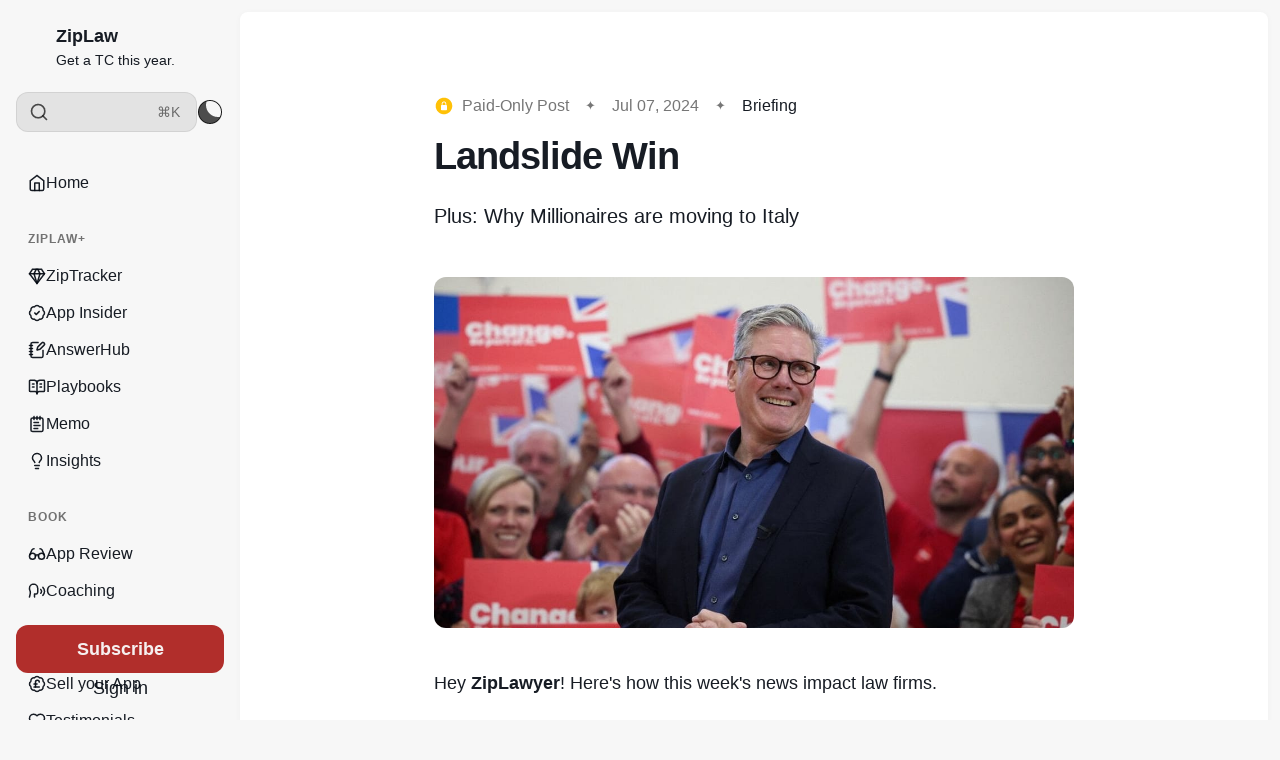

--- FILE ---
content_type: text/html; charset=utf-8
request_url: https://www.ziplaw.uk/landslide-win/
body_size: 9904
content:
<!DOCTYPE html>
<html lang="en" class="is-color-onyx">

<head>
    <meta charset="utf-8">
    <meta name="viewport" content="width=device-width, initial-scale=1">
    <title>Landslide Win</title>

    <link rel="preload" as="style" href="https://www.ziplaw.uk/assets/built/screen.css?v=1ed4738947">
    <link rel="preload" as="script" href="https://www.ziplaw.uk/assets/built/main.min.js?v=1ed4738947">
    <link rel="stylesheet" type="text/css" href="https://www.ziplaw.uk/assets/built/screen.css?v=1ed4738947">

    <script>
        // Function to set the theme
        function setTheme(theme) {
            document.documentElement.setAttribute('data-theme', theme);
            localStorage.setItem('theme', theme);
            updateThemeToggleIcon(theme);
        }

        // Function to get the user's color scheme preference
        function getColorScheme() {
            return window.matchMedia && window.matchMedia('(prefers-color-scheme: dark)').matches ? 'dark' : 'light';
        }

        // Function to update theme toggle icon
        function updateThemeToggleIcon(theme) {
            const toggle = document.querySelector('.gh-theme-toggle');
            if (toggle) {
                toggle.setAttribute('data-theme', theme);
            }
        }

        // Function to toggle theme
        function toggleTheme() {
            const currentTheme = document.documentElement.getAttribute('data-theme');
            const newTheme = currentTheme === 'dark' ? 'light' : 'dark';
            setTheme(newTheme);
        }

        // Get the theme setting from Ghost
        var themeSetting = 'user';
        var savedTheme = localStorage.getItem('theme');

        // Initialize theme based on settings
        if (themeSetting === 'user') {
            // Use saved preference if available, otherwise system preference
            if (savedTheme) {
                setTheme(savedTheme);
            } else {
                setTheme(getColorScheme());
            }
        } else if (themeSetting === 'light') {
            setTheme('light');
        } else if (themeSetting === 'dark') {
            setTheme('dark');
        } else if (themeSetting === 'system') {
            setTheme(getColorScheme());
        }

        // Add click handler to theme toggles
        document.addEventListener('DOMContentLoaded', function() {
            const themeToggles = document.querySelectorAll('.gh-theme-toggle');
            themeToggles.forEach(toggle => {
                toggle.addEventListener('click', function() {
                    if (themeSetting === 'user') {
                        toggleTheme();
                    }
                });
            });
        });

        // Listen for changes in system color scheme
        if (themeSetting === 'system') {
            window.matchMedia('(prefers-color-scheme: dark)').addListener((e) => {
                setTheme(e.matches ? 'dark' : 'light');
            });
        }
    </script>
    <meta name="description" content="Your weekly Commercial Awareness news roundup. Read now on ZipLaw the top Commercial Awareness newsletter and secure a TC and Vacation Scheme in 2024.">
    <link rel="icon" href="https://www.ziplaw.uk/content/images/size/w256h256/2025/05/Design-from-Canva--3--1.png" type="image/png">
    <link rel="canonical" href="https://www.ziplaw.uk/landslide-win/">
    <meta name="referrer" content="no-referrer-when-downgrade">
    
    <meta property="og:site_name" content="ZipLaw">
    <meta property="og:type" content="article">
    <meta property="og:title" content="Landslide Win">
    <meta property="og:description" content="Plus: Why Millionaires are moving to Italy">
    <meta property="og:url" content="https://www.ziplaw.uk/landslide-win/">
    <meta property="og:image" content="https://www.ziplaw.uk/content/images/size/w1200/2024/07/starmer-1.jpg">
    <meta property="article:published_time" content="2024-07-07T09:30:27.000Z">
    <meta property="article:modified_time" content="2024-07-07T09:38:48.000Z">
    <meta property="article:tag" content="Briefing">
    
    <meta name="twitter:card" content="summary_large_image">
    <meta name="twitter:title" content="Landslide Win">
    <meta name="twitter:description" content="Plus: Why Millionaires are moving to Italy">
    <meta name="twitter:url" content="https://www.ziplaw.uk/landslide-win/">
    <meta name="twitter:image" content="https://www.ziplaw.uk/content/images/size/w1200/2024/07/starmer-1.jpg">
    <meta name="twitter:label1" content="Written by">
    <meta name="twitter:data1" content="Ludo Lugnani">
    <meta name="twitter:label2" content="Filed under">
    <meta name="twitter:data2" content="Briefing">
    <meta name="twitter:site" content="@ziplawnews">
    <meta property="og:image:width" content="1200">
    <meta property="og:image:height" content="659">
    
    <script type="application/ld+json">
{
    "@context": "https://schema.org",
    "@type": "Article",
    "publisher": {
        "@type": "Organization",
        "name": "ZipLaw",
        "url": "https://www.ziplaw.uk/",
        "logo": {
            "@type": "ImageObject",
            "url": "https://www.ziplaw.uk/content/images/2025/05/Design-from-Canva--3-.png",
            "width": 60,
            "height": 60
        }
    },
    "author": {
        "@type": "Person",
        "name": "Ludo Lugnani",
        "image": {
            "@type": "ImageObject",
            "url": "https://www.ziplaw.uk/content/images/2023/08/1652087286731.jpg",
            "width": 368,
            "height": 368
        },
        "url": "https://www.ziplaw.uk/author/ludo/",
        "sameAs": []
    },
    "headline": "Landslide Win",
    "url": "https://www.ziplaw.uk/landslide-win/",
    "datePublished": "2024-07-07T09:30:27.000Z",
    "dateModified": "2024-07-07T09:38:48.000Z",
    "image": {
        "@type": "ImageObject",
        "url": "https://www.ziplaw.uk/content/images/size/w1200/2024/07/starmer-1.jpg",
        "width": 1200,
        "height": 659
    },
    "keywords": "Briefing",
    "description": "Plus: Why Millionaires are moving to Italy",
    "mainEntityOfPage": "https://www.ziplaw.uk/landslide-win/"
}
    </script>

    <meta name="generator" content="Ghost 6.16">
    <link rel="alternate" type="application/rss+xml" title="ZipLaw" href="https://www.ziplaw.uk/rss/">
    <script defer src="https://cdn.jsdelivr.net/ghost/portal@~2.58/umd/portal.min.js" data-i18n="true" data-ghost="https://www.ziplaw.uk/" data-key="ef332a1743707bfa839113ff3f" data-api="https://ziplaw.ghost.io/ghost/api/content/" data-locale="en" crossorigin="anonymous"></script><style id="gh-members-styles">.gh-post-upgrade-cta-content,
.gh-post-upgrade-cta {
    display: flex;
    flex-direction: column;
    align-items: center;
    font-family: -apple-system, BlinkMacSystemFont, 'Segoe UI', Roboto, Oxygen, Ubuntu, Cantarell, 'Open Sans', 'Helvetica Neue', sans-serif;
    text-align: center;
    width: 100%;
    color: #ffffff;
    font-size: 16px;
}

.gh-post-upgrade-cta-content {
    border-radius: 8px;
    padding: 40px 4vw;
}

.gh-post-upgrade-cta h2 {
    color: #ffffff;
    font-size: 28px;
    letter-spacing: -0.2px;
    margin: 0;
    padding: 0;
}

.gh-post-upgrade-cta p {
    margin: 20px 0 0;
    padding: 0;
}

.gh-post-upgrade-cta small {
    font-size: 16px;
    letter-spacing: -0.2px;
}

.gh-post-upgrade-cta a {
    color: #ffffff;
    cursor: pointer;
    font-weight: 500;
    box-shadow: none;
    text-decoration: underline;
}

.gh-post-upgrade-cta a:hover {
    color: #ffffff;
    opacity: 0.8;
    box-shadow: none;
    text-decoration: underline;
}

.gh-post-upgrade-cta a.gh-btn {
    display: block;
    background: #ffffff;
    text-decoration: none;
    margin: 28px 0 0;
    padding: 8px 18px;
    border-radius: 4px;
    font-size: 16px;
    font-weight: 600;
}

.gh-post-upgrade-cta a.gh-btn:hover {
    opacity: 0.92;
}</style><script async src="https://js.stripe.com/v3/"></script>
    <script defer src="https://cdn.jsdelivr.net/ghost/sodo-search@~1.8/umd/sodo-search.min.js" data-key="ef332a1743707bfa839113ff3f" data-styles="https://cdn.jsdelivr.net/ghost/sodo-search@~1.8/umd/main.css" data-sodo-search="https://ziplaw.ghost.io/" data-locale="en" crossorigin="anonymous"></script>
    
    <link href="https://www.ziplaw.uk/webmentions/receive/" rel="webmention">
    <script defer src="/public/cards.min.js?v=1ed4738947"></script>
    <link rel="stylesheet" type="text/css" href="/public/cards.min.css?v=1ed4738947">
    <script defer src="/public/member-attribution.min.js?v=1ed4738947"></script>
    <script defer src="/public/ghost-stats.min.js?v=1ed4738947" data-stringify-payload="false" data-datasource="analytics_events" data-storage="localStorage" data-host="https://www.ziplaw.uk/.ghost/analytics/api/v1/page_hit"  tb_site_uuid="65595b49-0168-486e-a3f3-aeef973160e0" tb_post_uuid="f4254d94-9e02-4b83-afe8-bd19f93d3c8a" tb_post_type="post" tb_member_uuid="undefined" tb_member_status="undefined"></script><style>:root {--ghost-accent-color: #B12e2b;}</style>
    <style>.page-upgrade .header { display: none; }</style>
<style>.content { width: 100%; }</style>

<style>.page-join-us .header { display: none; }</style>
<style>.page-report2024 .header { display: none; }</style>

<!-- Fathom - beautiful, simple website analytics -->
                <script src="https://cdn.usefathom.com/script.js" data-site="NYYIUWNM" defer></script>
              <!-- / Fathom -->

  <style>
.page-ziplawplus .gh-header,
.page-ziplawplus .gh-footer {
  display: none;
}
</style>

<!-- Google tag (gtag.js) -->
<script async src="https://www.googletagmanager.com/gtag/js?id=AW-10837357508">
</script>
<script>
  window.dataLayer = window.dataLayer || [];
  function gtag(){dataLayer.push(arguments);}
  gtag('js', new Date());

  gtag('config', 'AW-10837357508');
</script>

<style>
  .c-tags-list-container { display: none; }
  .c-header { margin-bottom: 32px; }
</style>


<meta http-equiv="Access-Control-Allow-Origin" content="https://share.minicoursegenerator.com/" />
                    <script src="https://share.minicoursegenerator.com/viewer.js"></script>
                    <script>
                      const app = new MiniCourse();

                      document.addEventListener("DOMContentLoaded", () => {
                        app.init({
                          categoryId: "31824f23-5495-405a-80b4-b549271f1246"
                        })
                      })
                    </script>


      <script src="https://cdn.commoninja.com/sdk/latest/commonninja.js" defer></script>
<div class="commonninja_component pid-412e1da6-d5a3-4ff5-90b1-3b4ce3bf6437"></div>            

<script>
// Define an async function to check if the current user is a member.
async function isMember() {
  // Fetch the member status from the API and store the response.
  const response = await fetch(`${location.origin}/members/api/member/`);
  // Check if the response status is 200 (OK) indicating that the user is a member.
  const bMember = response.status === 200 ? true : false;
  // Return the member status.
  return bMember;
}

// Define an async function to control the opening of a popup.
async function openPopup() {
  // Check if the current user is a member.
  const member = await isMember();
  // Retrieve the timestamp of the last popup from sessionStorage.
  const lastPopup = sessionStorage.getItem('POPUP_OPENED');
  // Calculate the time passed since the last popup was opened.
  const timeDelta = lastPopup ? (new Date() - new Date(lastPopup)) / 1000 : Infinity;

  // Show popup once a day if the user is not a member.
  if (!member && timeDelta > 86400) { // 86400 seconds in 24 hours
    // Record the current time as the new 'last popup opened' time.
    sessionStorage.setItem('POPUP_OPENED', new Date().toISOString());
    // Create a temporary link element to trigger the popup.
    const popupLink = document.createElement('a');
    popupLink.href = '#/portal'; // Set the href to your popup's URL or anchor.
    document.body.appendChild(popupLink); // Add the link to the body to make it clickable.
    popupLink.click(); // Simulate a click on the link to open the popup.
    document.body.removeChild(popupLink); // Remove the link from the body after opening the popup.
  }
}

// Add an event listener for the scroll event on the window.
window.addEventListener("scroll", () => {
  // Get the current scroll position.
  let scrollTop = window.scrollY;
  // Get the total height of the document.
  let docHeight = document.body.offsetHeight;
  // Get the height of the window.
  let winHeight = window.innerHeight;
  // Calculate the percentage of the page that has been scrolled.
  let scrollPercent = scrollTop / (docHeight - winHeight);
  let scrollPercentRounded = Math.round(scrollPercent * 100);

  // Try to open the popup if the visitor has scrolled more than 25% of the page and is not a member.
  if (scrollPercentRounded > 25) {
    openPopup();
  }
});
</script>
</head>

<body class="post-template tag-briefing">
    <div class="is-color-onyx">
        <div class="site">
            <header id="gh-head" class="gh-outer">
                <div class="head-inner ">
                    <div class="gh-head-nav">
                        <div class="gh-head-brand">
                            <div class="gh-head-brand-wrapper">
                                <div class="gh-head-logo-text">
                                        <a href="https://www.ziplaw.uk">
                                            <figure class="gh-head-logo-wrapper">
                                                <img
                                                    srcset="/content/images/size/w400/format/webp/2025/05/Design-from-Canva--3-.png 400w"
                                                    sizes="480px"
                                                    src="/content/images/size/w400/2025/05/Design-from-Canva--3-.png"
                                                    alt="ZipLaw"
                                                    loading="lazy"
                                                    class="u-object-fit"
                                                >
                                            </figure>
                                        </a>
                                </div>
                                <div class="gh-head-text-wrapper">
                                    <a class="h4 gh-head-title" href="https://www.ziplaw.uk">
                                        ZipLaw
                                    </a>
                                        <div class="sub-heading tagline">
                                            Get a TC this year.
                                        </div>
                                </div>
                            </div>
                                <button class="gh-theme-toggle gh-icon-btn visible-mobile" aria-label="Toggle theme">
        <div class="theme-toggle-icon">
            <div class="moon-or-sun">
                <div class="moon-mask"></div>
            </div>
        </div>
    </button>
                            <button class="gh-search gh-icon-btn" aria-label="Search this site" data-ghost-search><svg xmlns="http://www.w3.org/2000/svg" viewBox="0 0 24 24" width="20" height="20" fill="none" stroke="currentColor" stroke-width="2" stroke-linecap="round" stroke-linejoin="round" class="feather feather-search"><circle cx="11" cy="11" r="8"/>
    <path d="m21 21-4.35-4.35"/>
</svg></button>
                            <button class="gh-burger"></button>
                        </div>

                        <div class="head-action-social">
                            <a class="header-search-bar u-header-search-bar"
                                href="#"
                            aria-label="Search"
                            data-ghost-search >
                                <span class="social-item">
                                    <svg xmlns="http://www.w3.org/2000/svg" viewBox="0 0 24 24" width="20" height="20" fill="none" stroke="currentColor" stroke-width="2" stroke-linecap="round" stroke-linejoin="round" class="feather feather-search"><circle cx="11" cy="11" r="8"/>
    <path d="m21 21-4.35-4.35"/>
</svg>                                </span>
                                <span class="search-help-text">⌘K</span>
                            </a>
                                <button class="gh-theme-toggle gh-icon-btn visible-desktop" aria-label="Toggle theme">
        <div class="theme-toggle-icon">
            <div class="moon-or-sun">
                <div class="moon-mask"></div>
            </div>
        </div>
    </button>
                        </div>
                        
                        <nav class="head-menu ">
                            
    <ul class="nav">
            <li class="nav-home nav-item">
                <a href="https://www.ziplaw.uk/">
                    <div class="nav-icon"></div>
                    <span>Home</span>
                </a>
            </li>
            <li class="nav-ziplaw nav-item">
                <a href="https://www.ziplaw.uk/">
                    <div class="nav-icon"></div>
                    <span>#ZipLaw+</span>
                </a>
            </li>
            <li class="nav-ziptracker nav-item">
                <a href="https://www.ziplaw.uk/ziptracker-database/">
                    <div class="nav-icon"></div>
                    <span>ZipTracker</span>
                </a>
            </li>
            <li class="nav-app-insider nav-item">
                <a href="https://www.ziplaw.uk/application-insider/">
                    <div class="nav-icon"></div>
                    <span>App Insider</span>
                </a>
            </li>
            <li class="nav-answerhub nav-item">
                <a href="https://www.ziplaw.uk/answer-hub/">
                    <div class="nav-icon"></div>
                    <span>AnswerHub</span>
                </a>
            </li>
            <li class="nav-playbooks nav-item">
                <a href="https://www.ziplaw.uk/tag/playbook/">
                    <div class="nav-icon"></div>
                    <span>Playbooks</span>
                </a>
            </li>
            <li class="nav-memo nav-item">
                <a href="https://www.ziplaw.uk/tag/memo/">
                    <div class="nav-icon"></div>
                    <span>Memo</span>
                </a>
            </li>
            <li class="nav-insights nav-item">
                <a href="https://www.ziplaw.uk/tag/insights/">
                    <div class="nav-icon"></div>
                    <span>Insights</span>
                </a>
            </li>
            <li class="nav-book nav-item">
                <a href="https://www.ziplaw.uk/">
                    <div class="nav-icon"></div>
                    <span>#Book</span>
                </a>
            </li>
            <li class="nav-app-review nav-item">
                <a href="https://www.ziplaw.uk/application-review/">
                    <div class="nav-icon"></div>
                    <span>App Review</span>
                </a>
            </li>
            <li class="nav-coaching nav-item">
                <a href="https://www.ziplaw.uk/interview-coaching/">
                    <div class="nav-icon"></div>
                    <span>Coaching</span>
                </a>
            </li>
            <li class="nav-resources nav-item">
                <a href="https://www.ziplaw.uk/">
                    <div class="nav-icon"></div>
                    <span>#Resources</span>
                </a>
            </li>
            <li class="nav-sell-your-app nav-item">
                <a href="https://www.ziplaw.uk/sell-your-application/">
                    <div class="nav-icon"></div>
                    <span>Sell your App</span>
                </a>
            </li>
            <li class="nav-testimonials nav-item">
                <a href="https://www.ziplaw.uk/testimonials/">
                    <div class="nav-icon"></div>
                    <span>Testimonials</span>
                </a>
            </li>
    </ul>

                        </nav>

                    </div>
                        <div class="head-member-actions">
                            <div class="gh-head-members">
                                            <a class="gh-head-link button button-primary button-head" href="#/portal/signup" data-portal="signup">Subscribe</a>
                                            <a class="gh-head-link" href="#/portal/signin" data-portal="signin">Sign in</a>
                            </div>
                        </div>
                </div>
            </header>

            <div class="site-content">
                
<main class="site-main">

        <article class="single ghost-content post tag-briefing">

        <header class="single-header kg-canvas">
            
            <div class="single-heading-wrap">
                        <div class="single-meta">
                                <span class="single-meta-item single-visibility">
                                        
<svg xmlns="http://www.w3.org/2000/svg" class="icon" viewBox="0 0 24 24"><path d="M11.96 21.932c5.45 0 9.962-4.512 9.962-9.961 0-5.44-4.522-9.961-9.97-9.961C6.511 2.01 2 6.53 2 11.97c0 5.45 4.521 9.962 9.96 9.962Zm-3.632-5.967V11.95c0-.713.293-1.055.879-1.094V9.666c0-1.855 1.113-3.096 2.754-3.096 1.64 0 2.754 1.24 2.754 3.096v1.191c.586.04.879.381.879 1.094v4.014c0 .752-.332 1.094-1.026 1.094H9.354c-.694 0-1.026-.342-1.026-1.094Zm1.934-5.117h3.398v-1.3c0-1.171-.683-1.962-1.7-1.962-1.015 0-1.698.791-1.698 1.963v1.299Z"/></svg>                                        paid-only post
                                </span>
                            <span class="single-meta-item single-meta-length">
                                <time datetime="2024-07-07">
                                    Jul 07, 2024
                                </time>
                            </span>

                                <span class="single-meta-item single-meta-tag">
                                    <a class="post-tag post-tag-briefing" href="/tag/briefing/">Briefing</a>
                                </span>
                        </div>


                <h1 class="single-title">Landslide Win</h1>

                    <div class="sub-heading-large single-excerpt">
                        Plus: Why Millionaires are moving to Italy
                    </div>


            </div>

                    <figure class="single-media kg-width-narrow">
                        <img 
                            srcset="/content/images/size/w400/2024/07/starmer-1.jpg 400w,
                                    /content/images/size/w960/2024/07/starmer-1.jpg 750w,
                                    /content/images/size/w1140/2024/07/starmer-1.jpg 1140w,
                                    /content/images/size/w1920/2024/07/starmer-1.jpg 1920w"
                            sizes="(min-width: 1023px) 920px, 100vw" 
                            src="/content/images/size/w1920/2024/07/starmer-1.jpg" 
                            alt="Landslide Win">
                            
                    </figure>
            
        </header>

    <div class="single-content gh-content kg-canvas ">
        <p>Hey <strong>ZipLawyer</strong>! Here's how this week's news impact law firms.</p><p>💸 British Gas hunts small businesses<br>🇮🇹 Why millionaires are moving to Italy<br>🚗 EV Tariff War heats up<br>🏝️ Climate Change boosts insurance costs</p><hr><p><strong>The Headlines</strong></p><p>🇬🇧 <strong>Landslide: </strong>The Labour party won the general election with a huge parliamentary majority. We will soon launch a new ZipLaw+ series unpacking how Labour's win could impact Law Firms. </p><p>🌍 <strong>Boeing's Big Buy:</strong> Boeing is set to acquire Spirit AeroSystems for $8.3bn, reintegrating its former jet fuselage maker. This move aims to streamline production after numerous quality complaints. Parts for Airbus will be sold off to the European company.</p><p>💶 <strong>Eurozone Inflation Eases:</strong> Eurozone inflation slightly decreased to 2.5% in June. However, service prices still rose by 4.1%. The ECB is expected to maintain interest rates on July 18th after a recent cut.</p><p>🌱 <strong>Google's Emissions Rise:</strong> Google's annual environmental report shows a 13% increase in carbon emissions, now 48% above its 2019 baseline, due to expanding data centers and AI use. Despite this, Google aims for net zero by 2030.</p><p>🛡️ <strong>Meta's Ad Model Scrutiny:</strong> The European Commission is challenging Meta’s “pay or consent” advertising model under the Digital Markets Act. Meta asserts its compliance with European rulings and seeks constructive dialogue with regulators.</p><p>✈️ <strong>Lufthansa’s Italian Expansion:</strong> EU regulators approved Lufthansa’s acquisition of a 41% stake in ITA, Italy's national airline. Rome’s Fiumicino airport will become Lufthansa's sixth hub, enhancing access to Africa, the Middle East, and Latin America.</p><hr><h3 id="pay-or-fail">Pay or Fail</h3><figure class="kg-card kg-image-card"><img src="https://www.ziplaw.uk/content/images/2024/07/image.jpeg" class="kg-image" alt="" loading="lazy" width="619" height="403" srcset="https://www.ziplaw.uk/content/images/size/w600/2024/07/image.jpeg 600w, https://www.ziplaw.uk/content/images/2024/07/image.jpeg 619w"></figure><p><strong>What’s going on?</strong></p><p>British Gas is ramping up pressure on small businesses by filing a record number of winding-up petitions.</p><p><strong>What does this mean?</strong><br>British Gas filed 171 winding-up orders against companies over the past two years, compared to just 51 in 2021 and 2022. Skyrocketing energy bills, spurred by the Ukraine conflict, have left small businesses—like restaurants and care homes—struggling to keep up. The lifting of pandemic protections has further exposed these companies to financial vulnerability. Despite soaring energy costs, British Gas saw a tenfold profit increase in 2023, driven by higher bills for residential and business customers alike. With small businesses facing potential bankruptcy, there's growing demand for the energy ombudsman to step in and offer more robust protections. Meanwhile, Centrica, British Gas’s parent company, faces scrutiny for its handling of customer debt and the significant pay rise for its CEO amid the ongoing crisis.</p><p><strong>How does this impact Law Firms?</strong></p>

<section class="single-cta-wrapper">
    <div class="gradient-mask"></div>
    <div class="single-cta-base">
            <div class="single-cta-title h2">This post is for ZipLaw+ users only.</div>
            <p class="single-cta-desc">Join ZipLaw+ to continue reading</p>
            <button class="button button-primary button-post-paid" data-portal="signup">Subscribe now</button>
            <br>
            <button class="button-text single-cta-footer" data-portal="signin">Already have an account? <strong>Sign in</strong></button>
    </div>
    
</section>
    </div>
</article>
                    
</main>
                <footer class="site-footer">
    <div class="container medium footer-container">
        <div class="fade-to-right"></div>
        <div class="body-2 footer-copyright">
            ZipLaw © 2026.
        </div>
         <div class="fade-to-left"></div>
    </div>
    <div class="footer-container-bottom">
        <div class="footer-bottom-inner body-2">
            
    <ul class="nav-footer">
            <li class="nav-sign-up nav-footer-item">
                <a href="#/portal/">
                    <span>Sign up</span>
                </a>
            </li>
            <li class="nav-privacy-policy nav-footer-item">
                <a href="https://www.ziplaw.uk/privacy-policy/">
                    <span>Privacy Policy</span>
                </a>
            </li>
            <li class="nav-terms nav-footer-item">
                <a href="https://www.ziplaw.uk/terms/">
                    <span>Terms</span>
                </a>
            </li>
    </ul>

        </div>
    </div>
</footer>            </div>
        </div>
    </div>

        <div class="pswp" tabindex="-1" role="dialog">
    <div class="pswp__bg"></div>

    <div class="pswp__scroll-wrap">
        <div class="pswp__container">
            <div class="pswp__item"></div>
            <div class="pswp__item"></div>
            <div class="pswp__item"></div>
        </div>

        <div class="pswp__ui pswp__ui--hidden">
            <div class="pswp__top-bar">
                <div class="pswp__counter"></div>

                <button class="pswp__button pswp__button--close" title="Close (Esc)"></button>
                <button class="pswp__button pswp__button--share" title="Share"></button>
                <button class="pswp__button pswp__button--fs" title="Toggle fullscreen"></button>
                <button class="pswp__button pswp__button--zoom" title="Zoom in/out"></button>

                <div class="pswp__preloader">
                    <div class="pswp__preloader__icn">
                        <div class="pswp__preloader__cut">
                            <div class="pswp__preloader__donut"></div>
                        </div>
                    </div>
                </div>
            </div>

            <div class="pswp__share-modal pswp__share-modal--hidden pswp__single-tap">
                <div class="pswp__share-tooltip"></div>
            </div>

            <button class="pswp__button pswp__button--arrow--left" title="Previous (arrow left)"></button>
            <button class="pswp__button pswp__button--arrow--right" title="Next (arrow right)"></button>

            <div class="pswp__caption">
                <div class="pswp__caption__center"></div>
            </div>
        </div>
    </div>
</div>

    <script src="https://www.ziplaw.uk/assets/built/main.min.js?v=1ed4738947"></script>
    <script src="https://www.ziplaw.uk/assets/built/lightbox.min.js?v=1ed4738947"></script>
    <script src="https://www.ziplaw.uk/assets/js/prism.js?v=1ed4738947"></script>

    <script src="https://cdnjs.cloudflare.com/ajax/libs/tocbot/4.10.0/tocbot.min.js"></script>
    <script>
        tocbot.init({
            tocSelector: '.toc',
            contentSelector: '.single-content',
            headingSelector: 'h2, h3',
            hasInnerContainers: true,
            ignoreSelector: '.kg-card h2, .kg-card h3, .kg-card h4, .kg-card h5, .kg-card h6, .toc-sidebar h4'
        });
    </script>

    <style>.page-upgrade .footer { display: none; }</style>
<style>.page-join-us .footer { display: none; }</style>
<style>.page-ziplawplus .header { display: none; }</style>
<style>.page-ziplawplus .footer { display: none; }</style>
<style>.page-report2024 .footer { display: none; }</style>

<script>
window.navIcons?.setIcon(
	'ZipTracker', 
	`<svg xmlns="[data-uri]" width="24" height="24" viewBox="0 0 24 24" fill="none" stroke="currentColor" stroke-width="2" stroke-linecap="round" stroke-linejoin="round" class="feather"><path d="M20 21v-2a4 4 0 0 0-4-4H8a4 4 0 0 0-4 4v2"></path><circle cx="12" cy="7" r="4"></circle></svg>`
);
</script>

<script>
window.navIcons?.setIcon(
	'ziptracker', 
	`<svg xmlns="http://www.w3.org/2000/svg" width="24" height="24" viewBox="0 0 24 24" fill="none" stroke="currentColor" stroke-width="2" stroke-linecap="round" stroke-linejoin="round" class="lucide lucide-gem"><path d="M6 3h12l4 6-10 13L2 9Z"/><path d="M11 3 8 9l4 13 4-13-3-6"/><path d="M2 9h20"/></svg>`
);
</script>

<script>
window.navIcons?.setIcon(
	'testimonials', 
	`<svg xmlns="http://www.w3.org/2000/svg" width="24" height="24" viewBox="0 0 24 24" fill="none" stroke="currentColor" stroke-width="2" stroke-linecap="round" stroke-linejoin="round" class="lucide lucide-heart"><path d="M19 14c1.49-1.46 3-3.21 3-5.5A5.5 5.5 0 0 0 16.5 3c-1.76 0-3 .5-4.5 2-1.5-1.5-2.74-2-4.5-2A5.5 5.5 0 0 0 2 8.5c0 2.3 1.5 4.05 3 5.5l7 7Z"/></svg>`
);
</script>

<script>
window.navIcons?.setIcon(
	'Insights', 
	`<svg xmlns="http://www.w3.org/2000/svg" width="24" height="24" viewBox="0 0 24 24" fill="none" stroke="currentColor" stroke-width="2" stroke-linecap="round" stroke-linejoin="round" class="lucide lucide-lightbulb"><path d="M15 14c.2-1 .7-1.7 1.5-2.5 1-.9 1.5-2.2 1.5-3.5A6 6 0 0 0 6 8c0 1 .2 2.2 1.5 3.5.7.7 1.3 1.5 1.5 2.5"/><path d="M9 18h6"/><path d="M10 22h4"/></svg>`
);
</script>

<script>
window.navIcons?.setIcon(
	'Memo', 
	`<svg xmlns="http://www.w3.org/2000/svg" width="24" height="24" viewBox="0 0 24 24" fill="none" stroke="currentColor" stroke-width="2" stroke-linecap="round" stroke-linejoin="round" class="lucide lucide-notepad-text"><path d="M8 2v4"/><path d="M12 2v4"/><path d="M16 2v4"/><rect width="16" height="18" x="4" y="4" rx="2"/><path d="M8 10h6"/><path d="M8 14h8"/><path d="M8 18h5"/></svg>`
);
</script>

<script>
window.navIcons?.setIcon(
	'App-Review', 
	`<svg xmlns="http://www.w3.org/2000/svg" width="24" height="24" viewBox="0 0 24 24" fill="none" stroke="currentColor" stroke-width="2" stroke-linecap="round" stroke-linejoin="round" class="lucide lucide-glasses"><circle cx="6" cy="15" r="4"/><circle cx="18" cy="15" r="4"/><path d="M14 15a2 2 0 0 0-2-2 2 2 0 0 0-2 2"/><path d="M2.5 13 5 7c.7-1.3 1.4-2 3-2"/><path d="M21.5 13 19 7c-.7-1.3-1.5-2-3-2"/></svg>`
);
</script>

<script>
window.navIcons?.setIcon(
	'Support', 
	`<svg xmlns="http://www.w3.org/2000/svg" width="24" height="24" viewBox="0 0 24 24" fill="none" stroke="currentColor" stroke-width="2" stroke-linecap="round" stroke-linejoin="round" class="lucide lucide-circle-help"><circle cx="12" cy="12" r="10"/><path d="M9.09 9a3 3 0 0 1 5.83 1c0 2-3 3-3 3"/><path d="M12 17h.01"/></svg>`
);
</script>

<script>
window.navIcons?.setIcon(
	'Sell-your-App', 
	`<svg xmlns="http://www.w3.org/2000/svg" width="24" height="24" viewBox="0 0 24 24" fill="none" stroke="currentColor" stroke-width="2" stroke-linecap="round" stroke-linejoin="round" class="lucide lucide-badge-pound-sterling"><path d="M3.85 8.62a4 4 0 0 1 4.78-4.77 4 4 0 0 1 6.74 0 4 4 0 0 1 4.78 4.78 4 4 0 0 1 0 6.74 4 4 0 0 1-4.77 4.78 4 4 0 0 1-6.75 0 4 4 0 0 1-4.78-4.77 4 4 0 0 1 0-6.76Z"/><path d="M8 12h4"/><path d="M10 16V9.5a2.5 2.5 0 0 1 5 0"/><path d="M8 16h7"/></svg>`
);
</script>

<script>
window.navIcons?.setIcon(
	'Coaching', 
	`<svg xmlns="http://www.w3.org/2000/svg" width="24" height="24" viewBox="0 0 24 24" fill="none" stroke="currentColor" stroke-width="2" stroke-linecap="round" stroke-linejoin="round" class="lucide lucide-speech-icon lucide-speech"><path d="M8.8 20v-4.1l1.9.2a2.3 2.3 0 0 0 2.164-2.1V8.3A5.37 5.37 0 0 0 2 8.25c0 2.8.656 3.054 1 4.55a5.77 5.77 0 0 1 .029 2.758L2 20"/><path d="M19.8 17.8a7.5 7.5 0 0 0 .003-10.603"/><path d="M17 15a3.5 3.5 0 0 0-.025-4.975"/></svg>`
);
</script>

<script>
window.navIcons?.setIcon(
	'App-Insider', 
	`<svg xmlns="http://www.w3.org/2000/svg" width="24" height="24" viewBox="0 0 24 24" fill="none" stroke="currentColor" stroke-width="2" stroke-linecap="round" stroke-linejoin="round" class="lucide lucide-badge-check-icon lucide-badge-check"><path d="M3.85 8.62a4 4 0 0 1 4.78-4.77 4 4 0 0 1 6.74 0 4 4 0 0 1 4.78 4.78 4 4 0 0 1 0 6.74 4 4 0 0 1-4.77 4.78 4 4 0 0 1-6.75 0 4 4 0 0 1-4.78-4.77 4 4 0 0 1 0-6.76Z"/><path d="m9 12 2 2 4-4"/></svg>`
);
</script>

<script>
window.navIcons?.setIcon(
	'AnswerHub', 
	`<svg xmlns="http://www.w3.org/2000/svg" width="24" height="24" viewBox="0 0 24 24" fill="none" stroke="currentColor" stroke-width="2" stroke-linecap="round" stroke-linejoin="round" class="lucide lucide-notebook-pen-icon lucide-notebook-pen"><path d="M13.4 2H6a2 2 0 0 0-2 2v16a2 2 0 0 0 2 2h12a2 2 0 0 0 2-2v-7.4"/><path d="M2 6h4"/><path d="M2 10h4"/><path d="M2 14h4"/><path d="M2 18h4"/><path d="M21.378 5.626a1 1 0 1 0-3.004-3.004l-5.01 5.012a2 2 0 0 0-.506.854l-.837 2.87a.5.5 0 0 0 .62.62l2.87-.837a2 2 0 0 0 .854-.506z"/></svg>`
);
</script>

<script>
window.navIcons?.setIcon(
	'Playbooks', 
	`<svg xmlns="http://www.w3.org/2000/svg" width="24" height="24" viewBox="0 0 24 24" fill="none" stroke="currentColor" stroke-width="2" stroke-linecap="round" stroke-linejoin="round" class="lucide lucide-book-open-text-icon lucide-book-open-text"><path d="M12 7v14"/><path d="M16 12h2"/><path d="M16 8h2"/><path d="M3 18a1 1 0 0 1-1-1V4a1 1 0 0 1 1-1h5a4 4 0 0 1 4 4 4 4 0 0 1 4-4h5a1 1 0 0 1 1 1v13a1 1 0 0 1-1 1h-6a3 3 0 0 0-3 3 3 3 0 0 0-3-3z"/><path d="M6 12h2"/><path d="M6 8h2"/></svg>`
);
</script>

<script>
window.navIcons?.setIcon(
	'Vac-Scheme-Coach', 
	`<svg xmlns="http://www.w3.org/2000/svg" width="24" height="24" viewBox="0 0 24 24" fill="none" stroke="currentColor" stroke-width="2" stroke-linecap="round" stroke-linejoin="round" class="lucide lucide-dumbbell-icon lucide-dumbbell"><path d="M17.596 12.768a2 2 0 1 0 2.829-2.829l-1.768-1.767a2 2 0 0 0 2.828-2.829l-2.828-2.828a2 2 0 0 0-2.829 2.828l-1.767-1.768a2 2 0 1 0-2.829 2.829z"/><path d="m2.5 21.5 1.4-1.4"/><path d="m20.1 3.9 1.4-1.4"/><path d="M5.343 21.485a2 2 0 1 0 2.829-2.828l1.767 1.768a2 2 0 1 0 2.829-2.829l-6.364-6.364a2 2 0 1 0-2.829 2.829l1.768 1.767a2 2 0 0 0-2.828 2.829z"/><path d="m9.6 14.4 4.8-4.8"/></svg>`
);
</script>

</body>
</html>

--- FILE ---
content_type: application/javascript; charset=UTF-8
request_url: https://www.ziplaw.uk/assets/built/main.min.js?v=1ed4738947
body_size: 35614
content:
function dropdown(){const o=window.matchMedia("(max-width: 767px)"),i=document.querySelector(".gh-head-menu"),r=i?.querySelector(".nav");if(r){const e=document.querySelector(".gh-head-logo"),t=r.innerHTML;o.matches&&r.querySelectorAll("li").forEach(function(e,t){e.style.transitionDelay=.03*(t+1)+"s"});const n=function(){if(!o.matches){for(var e=[];r.offsetWidth+64>i.offsetWidth&&r.lastElementChild;)e.unshift(r.lastElementChild),r.lastElementChild.remove();if(e.length){const t=document.createElement("button"),n=(t.setAttribute("class","nav-more-toggle gh-icon-btn"),t.setAttribute("aria-label","More"),t.innerHTML='<svg xmlns="http://www.w3.org/2000/svg" viewBox="0 0 32 32" fill="currentColor"><path d="M21.333 16c0-1.473 1.194-2.667 2.667-2.667v0c1.473 0 2.667 1.194 2.667 2.667v0c0 1.473-1.194 2.667-2.667 2.667v0c-1.473 0-2.667-1.194-2.667-2.667v0zM13.333 16c0-1.473 1.194-2.667 2.667-2.667v0c1.473 0 2.667 1.194 2.667 2.667v0c0 1.473-1.194 2.667-2.667 2.667v0c-1.473 0-2.667-1.194-2.667-2.667v0zM5.333 16c0-1.473 1.194-2.667 2.667-2.667v0c1.473 0 2.667 1.194 2.667 2.667v0c0 1.473-1.194 2.667-2.667 2.667v0c-1.473 0-2.667-1.194-2.667-2.667v0z"></path></svg>',document.createElement("div"));n.setAttribute("class","gh-dropdown"),10<=e.length?(document.body.classList.add("is-dropdown-mega"),n.style.gridTemplateRows=`repeat(${Math.ceil(e.length/2)}, 1fr)`):document.body.classList.remove("is-dropdown-mega"),e.forEach(function(e){n.appendChild(e)}),t.appendChild(n),r.appendChild(t),document.body.classList.add("is-dropdown-loaded"),window.addEventListener("click",function(e){document.body.classList.contains("is-dropdown-open")?document.body.classList.remove("is-dropdown-open"):t.contains(e.target)&&document.body.classList.add("is-dropdown-open")})}else document.body.classList.add("is-dropdown-loaded")}};imagesLoaded(e,function(){n()}),window.addEventListener("load",function(){e||n()}),window.addEventListener("resize",function(){setTimeout(()=>{r.innerHTML=t,n()},1)})}}function lightbox(e){document.querySelectorAll(e).forEach(function(e){e.addEventListener("click",function(e){var t=e;t.preventDefault();for(var n,o=[],i=0,r=t.target.closest(".kg-card").previousElementSibling;r&&(r.classList.contains("kg-image-card")||r.classList.contains("kg-gallery-card"));){var a=[];r.querySelectorAll("img").forEach(function(e){a.push({src:e.getAttribute("src"),msrc:e.getAttribute("src"),w:e.getAttribute("width"),h:e.getAttribute("height"),el:e}),i+=1}),r=r.previousElementSibling,o=a.concat(o)}t.target.classList.contains("kg-image")?o.push({src:t.target.getAttribute("src"),msrc:t.target.getAttribute("src"),w:t.target.getAttribute("width"),h:t.target.getAttribute("height"),el:t.target}):(n=!1,t.target.closest(".kg-gallery-card").querySelectorAll("img").forEach(function(e){o.push({src:e.getAttribute("src"),msrc:e.getAttribute("src"),w:e.getAttribute("width"),h:e.getAttribute("height"),el:e}),n||e===t.target?n=!0:i+=1}));for(var s=t.target.closest(".kg-card").nextElementSibling;s&&(s.classList.contains("kg-image-card")||s.classList.contains("kg-gallery-card"));)s.querySelectorAll("img").forEach(function(e){o.push({src:e.getAttribute("src"),msrc:e.getAttribute("src"),w:e.getAttribute("width"),h:e.getAttribute("height"),el:e})}),s=s.nextElementSibling;e=document.querySelectorAll(".pswp")[0];new PhotoSwipe(e,PhotoSwipeUI_Default,o,{bgOpacity:.9,closeOnScroll:!0,fullscreenEl:!1,history:!1,index:i,shareEl:!1,zoomEl:!1,getThumbBoundsFn:function(e){var e=o[e].el,t=window.pageYOffset||document.documentElement.scrollTop,e=e.getBoundingClientRect();return{x:e.left,y:e.top+t,w:e.width}}}).init()})})}function pagination(e,s,l=!1){const c=document.querySelector(".gh-feed");if(!c)return;let t=!1;async function n(){var t=document.querySelector("link[rel=next]");if(t)try{var e=await(await fetch(t.href)).text(),n=(new DOMParser).parseFromString(e,"text/html"),o=n.querySelectorAll(".gh-feed:not(.gh-featured):not(.gh-related) > *");const r=document.createDocumentFragment(),a=[];o.forEach(function(e){e=document.importNode(e,!0);l&&(e.style.visibility="hidden"),r.appendChild(e),a.push(e)}),c.appendChild(r),s&&s(a,d);var i=n.querySelector("link[rel=next]");i&&i.href?t.href=i.href:(t.remove(),u&&u.remove())}catch(e){throw t.remove(),u&&u.remove(),e}}const o=c.nextElementSibling||c.parentElement.nextElementSibling||document.querySelector(".gh-foot"),u=document.querySelector(".gh-loadmore"),d=(!document.querySelector("link[rel=next]")&&u&&u.remove(),async function(){o.getBoundingClientRect().top<=window.innerHeight&&document.querySelector("link[rel=next]")&&await n()});const i=new IntersectionObserver(async function(e){if(!t){if(t=!0,e[0].isIntersecting)if(l)await n();else for(;o.getBoundingClientRect().top<=window.innerHeight&&document.querySelector("link[rel=next]");)await n();t=!1,document.querySelector("link[rel=next]")||i.disconnect()}});e?i.observe(o):u.addEventListener("click",n)}function pagination(e,h,m=!1){const g=document.querySelector(".gh-feed");if(!g)return document.querySelector(".load-more")?.remove(),void document.querySelector(".gh-loadmore")?.remove();let t=!1;const n=g.nextElementSibling||g.parentElement.nextElementSibling||document.querySelector(".gh-foot"),v=document.querySelector(".load-more"),y=document.querySelector(".gh-loadmore");if(!document.querySelector("link[rel=next]")||0===g.children.length)return v?.remove(),void y?.remove();async function o(){var n=document.querySelector("link[rel=next]");if(n)try{var o,i,e=await(await fetch(n.href)).text(),r=(new DOMParser).parseFromString(e,"text/html");let t;t=m?r.querySelectorAll(".masonry-brick"):r.querySelectorAll(".gh-feed:not(.gh-featured):not(.gh-related) > *");const l=[];if(m){const c=document.querySelector(".masonry-container");const u=Array.from(document.querySelectorAll(".masonry-brick")).reduce((e,t)=>{t=parseInt(t.dataset.id)||0;return e<t?t:e},0);t.forEach(function(e,t){e=document.importNode(e,!0);e.dataset.id=(u+t+1).toString(),c.appendChild(e),l.push(e)}),c.dataset.originalOrder?(o=l.map(e=>e.dataset.id),c.dataset.originalOrder+=","+o.join(",")):(i=Array.from(document.querySelectorAll(".masonry-brick")),c.dataset.originalOrder=i.map(e=>e.dataset.id).join(",")),initMasonryLayout();var a=l.map(e=>e.querySelector("img"));let e=0;const d=a.length,p=()=>{++e===d&&initMasonryLayout()};a.forEach(e=>{e&&e.complete?p():e&&(e.addEventListener("load",p,{once:!0}),e.addEventListener("error",p,{once:!0}))})}else{const f=document.createDocumentFragment();t.forEach(function(e){e=document.importNode(e,!0);f.appendChild(e),l.push(e)}),g.appendChild(f)}h&&h(l,w);var s=r.querySelector("link[rel=next]");s&&s.href?n.href=s.href:(n.remove(),v?.remove(),y?.remove())}catch(e){throw console.error("Pagination error:",e),n.remove(),v?.remove(),y?.remove(),e}else v?.remove(),y?.remove()}const w=async function(){n.getBoundingClientRect().top<=window.innerHeight&&document.querySelector("link[rel=next]")&&await o()};const i=new IntersectionObserver(async function(e){t||(t=!0,e[0].isIntersecting&&await o(),t=!1,document.querySelector("link[rel=next]"))||(i.disconnect(),v?.remove())});e?i.observe(n):y?.addEventListener("click",o)}!function(e,t){"object"==typeof module&&module.exports?module.exports=t():e.EvEmitter=t()}("undefined"!=typeof window?window:this,function(){function e(){}var t=e.prototype;return t.on=function(e,t){var n;return e&&t&&((n=(n=this._events=this._events||{})[e]=n[e]||[]).includes(t)||n.push(t)),this},t.once=function(e,t){var n;return e&&t&&(this.on(e,t),((n=this._onceEvents=this._onceEvents||{})[e]=n[e]||{})[t]=!0),this},t.off=function(e,t){e=this._events&&this._events[e];return e&&e.length&&-1!=(t=e.indexOf(t))&&e.splice(t,1),this},t.emitEvent=function(e,t){let n=this._events&&this._events[e];if(n&&n.length){n=n.slice(0),t=t||[];var o,i=this._onceEvents&&this._onceEvents[e];for(o of n)i&&i[o]&&(this.off(e,o),delete i[o]),o.apply(this,t)}return this},t.allOff=function(){return delete this._events,delete this._onceEvents,this},e}),function(e,t){"object"==typeof module&&module.exports?module.exports=t(e,require("ev-emitter")):e.imagesLoaded=t(e,e.EvEmitter)}("undefined"!=typeof window?window:this,function(t,e){let r=t.jQuery,a=t.console;function s(e,t,n){if(!(this instanceof s))return new s(e,t,n);let o=e;var i;(o="string"==typeof e?document.querySelectorAll(e):o)?(this.elements=(i=o,Array.isArray(i)?i:"object"==typeof i&&"number"==typeof i.length?[...i]:[i]),this.options={},"function"==typeof t?n=t:Object.assign(this.options,t),n&&this.on("always",n),this.getImages(),r&&(this.jqDeferred=new r.Deferred),setTimeout(this.check.bind(this))):a.error("Bad element for imagesLoaded "+(o||e))}(s.prototype=Object.create(e.prototype)).getImages=function(){this.images=[],this.elements.forEach(this.addElementImages,this)};const i=[1,9,11],l=(s.prototype.addElementImages=function(e){"IMG"===e.nodeName&&this.addImage(e),!0===this.options.background&&this.addElementBackgroundImages(e);var t,n,o=e["nodeType"];if(o&&i.includes(o)){for(t of e.querySelectorAll("img"))this.addImage(t);if("string"==typeof this.options.background)for(n of e.querySelectorAll(this.options.background))this.addElementBackgroundImages(n)}},/url\((['"])?(.*?)\1\)/gi);function n(e){this.img=e}function o(e,t){this.url=e,this.element=t,this.img=new Image}return s.prototype.addElementBackgroundImages=function(t){var n=getComputedStyle(t);if(n){let e=l.exec(n.backgroundImage);for(;null!==e;){var o=e&&e[2];o&&this.addBackground(o,t),e=l.exec(n.backgroundImage)}}},s.prototype.addImage=function(e){e=new n(e);this.images.push(e)},s.prototype.addBackground=function(e,t){e=new o(e,t);this.images.push(e)},s.prototype.check=function(){if(this.progressedCount=0,this.hasAnyBroken=!1,this.images.length){let t=(e,t,n)=>{setTimeout(()=>{this.progress(e,t,n)})};this.images.forEach(function(e){e.once("progress",t),e.check()})}else this.complete()},s.prototype.progress=function(e,t,n){this.progressedCount++,this.hasAnyBroken=this.hasAnyBroken||!e.isLoaded,this.emitEvent("progress",[this,e,t]),this.jqDeferred&&this.jqDeferred.notify&&this.jqDeferred.notify(this,e),this.progressedCount===this.images.length&&this.complete(),this.options.debug&&a&&a.log("progress: "+n,e,t)},s.prototype.complete=function(){var e=this.hasAnyBroken?"fail":"done";this.isComplete=!0,this.emitEvent(e,[this]),this.emitEvent("always",[this]),this.jqDeferred&&(e=this.hasAnyBroken?"reject":"resolve",this.jqDeferred[e](this))},(n.prototype=Object.create(e.prototype)).check=function(){this.getIsImageComplete()?this.confirm(0!==this.img.naturalWidth,"naturalWidth"):(this.proxyImage=new Image,this.img.crossOrigin&&(this.proxyImage.crossOrigin=this.img.crossOrigin),this.proxyImage.addEventListener("load",this),this.proxyImage.addEventListener("error",this),this.img.addEventListener("load",this),this.img.addEventListener("error",this),this.proxyImage.src=this.img.currentSrc||this.img.src)},n.prototype.getIsImageComplete=function(){return this.img.complete&&this.img.naturalWidth},n.prototype.confirm=function(e,t){this.isLoaded=e;e=this.img.parentNode,e="PICTURE"===e.nodeName?e:this.img;this.emitEvent("progress",[this,e,t])},n.prototype.handleEvent=function(e){var t="on"+e.type;this[t]&&this[t](e)},n.prototype.onload=function(){this.confirm(!0,"onload"),this.unbindEvents()},n.prototype.onerror=function(){this.confirm(!1,"onerror"),this.unbindEvents()},n.prototype.unbindEvents=function(){this.proxyImage.removeEventListener("load",this),this.proxyImage.removeEventListener("error",this),this.img.removeEventListener("load",this),this.img.removeEventListener("error",this)},(o.prototype=Object.create(n.prototype)).check=function(){this.img.addEventListener("load",this),this.img.addEventListener("error",this),this.img.src=this.url,this.getIsImageComplete()&&(this.confirm(0!==this.img.naturalWidth,"naturalWidth"),this.unbindEvents())},o.prototype.unbindEvents=function(){this.img.removeEventListener("load",this),this.img.removeEventListener("error",this)},o.prototype.confirm=function(e,t){this.isLoaded=e,this.emitEvent("progress",[this,this.element,t])},(s.makeJQueryPlugin=function(e){(e=e||t.jQuery)&&((r=e).fn.imagesLoaded=function(e,t){return new s(this,e,t).jqDeferred.promise(r(this))})})(),s}),function(e,t){"function"==typeof define&&define.amd?define(t):"object"==typeof exports?module.exports=t():e.PhotoSwipeUI_Default=t()}(this,function(){"use strict";return function(o,s){function e(e){if(M)return!0;e=e||window.event,I.timeToIdle&&I.mouseUsed&&!w&&l();for(var t,n,o=(e.target||e.srcElement).getAttribute("class")||"",i=0;i<z.length;i++)(t=z[i]).onTap&&-1<o.indexOf("pswp__"+t.name)&&(t.onTap(),n=!0);n&&(e.stopPropagation&&e.stopPropagation(),M=!0,e=s.features.isOldAndroid?600:30,setTimeout(function(){M=!1},e))}function n(){var e=1===I.getNumItemsFn();e!==E&&(_(f,"ui--one-slide",e),E=e)}function a(){_(v,"share-modal--hidden",O)}function i(){if((O=!O)?(s.removeClass(v,"pswp__share-modal--fade-in"),setTimeout(function(){O&&a()},300)):(a(),setTimeout(function(){O||s.addClass(v,"pswp__share-modal--fade-in")},30)),!O){for(var e,t,n,o,i="",r=0;r<I.shareButtons.length;r++)e=I.shareButtons[r],t=I.getImageURLForShare(e),n=I.getPageURLForShare(e),o=I.getTextForShare(e),i+='<a href="'+e.url.replace("{{url}}",encodeURIComponent(n)).replace("{{image_url}}",encodeURIComponent(t)).replace("{{raw_image_url}}",t).replace("{{text}}",encodeURIComponent(o))+'" target="_blank" class="pswp__share--'+e.id+'"'+(e.download?"download":"")+">"+e.label+"</a>",I.parseShareButtonOut&&(i=I.parseShareButtonOut(e,i));v.children[0].innerHTML=i,v.children[0].onclick=B}}function r(e){for(var t=0;t<I.closeElClasses.length;t++)if(s.hasClass(e,"pswp__"+I.closeElClasses[t]))return!0}function l(){clearTimeout(S),R=0,w&&A.setIdle(!1)}function c(e){(e=(e=e||window.event).relatedTarget||e.toElement)&&"HTML"!==e.nodeName||(clearTimeout(S),S=setTimeout(function(){A.setIdle(!0)},I.timeToIdleOutside))}function u(e){k!==e&&(_(b,"preloader--active",!e),k=e)}function d(e){var t,n=e.vGap;!o.likelyTouchDevice||I.mouseUsed||screen.width>I.fitControlsWidth?(t=I.barsSize,I.captionEl&&"auto"===t.bottom?(m||((m=s.createEl("pswp__caption pswp__caption--fake")).appendChild(s.createEl("pswp__caption__center")),f.insertBefore(m,h),s.addClass(f,"pswp__ui--fit")),I.addCaptionHTMLFn(e,m,!0)?(e=m.clientHeight,n.bottom=parseInt(e,10)||44):n.bottom=t.top):n.bottom="auto"===t.bottom?0:t.bottom,n.top=t.top):n.top=n.bottom=0}function N(){function e(e){if(e)for(var t=e.length,n=0;n<t;n++){i=e[n],r=i.className;for(var o=0;o<z.length;o++)a=z[o],-1<r.indexOf("pswp__"+a.name)&&(I[a.option]?(s.removeClass(i,"pswp__element--disabled"),a.onInit&&a.onInit(i)):s.addClass(i,"pswp__element--disabled"))}}e(f.children);var i,r,a,t=s.getChildByClass(f,"pswp__top-bar");t&&e(t.children)}var p,f,h,m,t,g,v,y,w,x,b,k,C,E,I,M,T,S,A=this,L=!1,D=!0,O=!0,F={barsSize:{top:44,bottom:"auto"},closeElClasses:["item","caption","zoom-wrap","ui","top-bar"],timeToIdle:4e3,timeToIdleOutside:1e3,loadingIndicatorDelay:1e3,addCaptionHTMLFn:function(e,t){return e.title?(t.children[0].innerHTML=e.title,!0):(t.children[0].innerHTML="",!1)},closeEl:!0,captionEl:!0,fullscreenEl:!0,zoomEl:!0,shareEl:!0,counterEl:!0,arrowEl:!0,preloaderEl:!0,tapToClose:!1,tapToToggleControls:!0,clickToCloseNonZoomable:!0,shareButtons:[{id:"facebook",label:"Share on Facebook",url:"https://www.facebook.com/sharer/sharer.php?u={{url}}"},{id:"twitter",label:"Tweet",url:"https://twitter.com/intent/tweet?text={{text}}&url={{url}}"},{id:"pinterest",label:"Pin it",url:"http://www.pinterest.com/pin/create/button/?url={{url}}&media={{image_url}}&description={{text}}"},{id:"download",label:"Download image",url:"{{raw_image_url}}",download:!0}],getImageURLForShare:function(){return o.currItem.src||""},getPageURLForShare:function(){return window.location.href},getTextForShare:function(){return o.currItem.title||""},indexIndicatorSep:" / ",fitControlsWidth:1200},_=function(e,t,n){s[(n?"add":"remove")+"Class"](e,"pswp__"+t)},B=function(e){var t=(e=e||window.event).target||e.srcElement;return o.shout("shareLinkClick",e,t),!(!t.href||!t.hasAttribute("download")&&(window.open(t.href,"pswp_share","scrollbars=yes,resizable=yes,toolbar=no,location=yes,width=550,height=420,top=100,left="+(window.screen?Math.round(screen.width/2-275):100)),O||i(),1))},R=0,z=[{name:"caption",option:"captionEl",onInit:function(e){h=e}},{name:"share-modal",option:"shareEl",onInit:function(e){v=e},onTap:function(){i()}},{name:"button--share",option:"shareEl",onInit:function(e){g=e},onTap:function(){i()}},{name:"button--zoom",option:"zoomEl",onTap:o.toggleDesktopZoom},{name:"counter",option:"counterEl",onInit:function(e){t=e}},{name:"button--close",option:"closeEl",onTap:o.close},{name:"button--arrow--left",option:"arrowEl",onTap:o.prev},{name:"button--arrow--right",option:"arrowEl",onTap:o.next},{name:"button--fs",option:"fullscreenEl",onTap:function(){p.isFullscreen()?p.exit():p.enter()}},{name:"preloader",option:"preloaderEl",onInit:function(e){b=e}}];A.init=function(){var t;s.extend(o.options,F,!0),I=o.options,f=s.getChildByClass(o.scrollWrap,"pswp__ui"),(x=o.listen)("onVerticalDrag",function(e){D&&e<.95?A.hideControls():!D&&.95<=e&&A.showControls()}),x("onPinchClose",function(e){D&&e<.9?(A.hideControls(),t=!0):t&&!D&&.9<e&&A.showControls()}),x("zoomGestureEnded",function(){(t=!1)&&!D&&A.showControls()}),x("beforeChange",A.update),x("doubleTap",function(e){var t=o.currItem.initialZoomLevel;o.getZoomLevel()!==t?o.zoomTo(t,e,333):o.zoomTo(I.getDoubleTapZoom(!1,o.currItem),e,333)}),x("preventDragEvent",function(e,t,n){var o=e.target||e.srcElement;o&&o.getAttribute("class")&&-1<e.type.indexOf("mouse")&&(0<o.getAttribute("class").indexOf("__caption")||/(SMALL|STRONG|EM)/i.test(o.tagName))&&(n.prevent=!1)}),x("bindEvents",function(){s.bind(f,"pswpTap click",e),s.bind(o.scrollWrap,"pswpTap",A.onGlobalTap),o.likelyTouchDevice||s.bind(o.scrollWrap,"mouseover",A.onMouseOver)}),x("unbindEvents",function(){O||i(),T&&clearInterval(T),s.unbind(document,"mouseout",c),s.unbind(document,"mousemove",l),s.unbind(f,"pswpTap click",e),s.unbind(o.scrollWrap,"pswpTap",A.onGlobalTap),s.unbind(o.scrollWrap,"mouseover",A.onMouseOver),p&&(s.unbind(document,p.eventK,A.updateFullscreen),p.isFullscreen()&&(I.hideAnimationDuration=0,p.exit()),p=null)}),x("destroy",function(){I.captionEl&&(m&&f.removeChild(m),s.removeClass(h,"pswp__caption--empty")),v&&(v.children[0].onclick=null),s.removeClass(f,"pswp__ui--over-close"),s.addClass(f,"pswp__ui--hidden"),A.setIdle(!1)}),I.showAnimationDuration||s.removeClass(f,"pswp__ui--hidden"),x("initialZoomIn",function(){I.showAnimationDuration&&s.removeClass(f,"pswp__ui--hidden")}),x("initialZoomOut",function(){s.addClass(f,"pswp__ui--hidden")}),x("parseVerticalMargin",d),N(),I.shareEl&&g&&v&&(O=!0),n(),I.timeToIdle&&x("mouseUsed",function(){s.bind(document,"mousemove",l),s.bind(document,"mouseout",c),T=setInterval(function(){2===++R&&A.setIdle(!0)},I.timeToIdle/2)}),I.fullscreenEl&&!s.features.isOldAndroid&&((p=p||A.getFullscreenAPI())?(s.bind(document,p.eventK,A.updateFullscreen),A.updateFullscreen(),s.addClass(o.template,"pswp--supports-fs")):s.removeClass(o.template,"pswp--supports-fs")),I.preloaderEl&&(u(!0),x("beforeChange",function(){clearTimeout(C),C=setTimeout(function(){o.currItem&&o.currItem.loading?o.allowProgressiveImg()&&(!o.currItem.img||o.currItem.img.naturalWidth)||u(!1):u(!0)},I.loadingIndicatorDelay)}),x("imageLoadComplete",function(e,t){o.currItem===t&&u(!0)}))},A.setIdle=function(e){_(f,"ui--idle",w=e)},A.update=function(){L=!(!D||!o.currItem||(A.updateIndexIndicator(),I.captionEl&&(I.addCaptionHTMLFn(o.currItem,h),_(h,"caption--empty",!o.currItem.title)),0)),O||i(),n()},A.updateFullscreen=function(e){e&&setTimeout(function(){o.setScrollOffset(0,s.getScrollY())},50),s[(p.isFullscreen()?"add":"remove")+"Class"](o.template,"pswp--fs")},A.updateIndexIndicator=function(){I.counterEl&&(t.innerHTML=o.getCurrentIndex()+1+I.indexIndicatorSep+I.getNumItemsFn())},A.onGlobalTap=function(e){var t=(e=e||window.event).target||e.srcElement;if(!M)if(e.detail&&"mouse"===e.detail.pointerType)r(t)?o.close():s.hasClass(t,"pswp__img")&&(1===o.getZoomLevel()&&o.getZoomLevel()<=o.currItem.fitRatio?I.clickToCloseNonZoomable&&o.close():o.toggleDesktopZoom(e.detail.releasePoint));else if(I.tapToToggleControls&&(D?A.hideControls():A.showControls()),I.tapToClose&&(s.hasClass(t,"pswp__img")||r(t)))return void o.close()},A.onMouseOver=function(e){e=(e=e||window.event).target||e.srcElement;_(f,"ui--over-close",r(e))},A.hideControls=function(){s.addClass(f,"pswp__ui--hidden"),D=!1},A.showControls=function(){D=!0,L||A.update(),s.removeClass(f,"pswp__ui--hidden")},A.supportsFullscreen=function(){var e=document;return!!(e.exitFullscreen||e.mozCancelFullScreen||e.webkitExitFullscreen||e.msExitFullscreen)},A.getFullscreenAPI=function(){var e,t=document.documentElement,n="fullscreenchange";return t.requestFullscreen?e={enterK:"requestFullscreen",exitK:"exitFullscreen",elementK:"fullscreenElement",eventK:n}:t.mozRequestFullScreen?e={enterK:"mozRequestFullScreen",exitK:"mozCancelFullScreen",elementK:"mozFullScreenElement",eventK:"moz"+n}:t.webkitRequestFullscreen?e={enterK:"webkitRequestFullscreen",exitK:"webkitExitFullscreen",elementK:"webkitFullscreenElement",eventK:"webkit"+n}:t.msRequestFullscreen&&(e={enterK:"msRequestFullscreen",exitK:"msExitFullscreen",elementK:"msFullscreenElement",eventK:"MSFullscreenChange"}),e&&(e.enter=function(){return y=I.closeOnScroll,I.closeOnScroll=!1,"webkitRequestFullscreen"!==this.enterK?o.template[this.enterK]():void o.template[this.enterK](Element.ALLOW_KEYBOARD_INPUT)},e.exit=function(){return I.closeOnScroll=y,document[this.exitK]()},e.isFullscreen=function(){return document[this.elementK]}),e}}}),function(e,t){"function"==typeof define&&define.amd?define(t):"object"==typeof exports?module.exports=t():e.PhotoSwipe=t()}(this,function(){"use strict";return function(p,F,t,B){var f={features:null,bind:function(e,t,n,o){var i=(o?"remove":"add")+"EventListener";t=t.split(" ");for(var r=0;r<t.length;r++)t[r]&&e[i](t[r],n,!1)},isArray:function(e){return e instanceof Array},createEl:function(e,t){t=document.createElement(t||"div");return e&&(t.className=e),t},getScrollY:function(){var e=window.pageYOffset;return void 0!==e?e:document.documentElement.scrollTop},unbind:function(e,t,n){f.bind(e,t,n,!0)},removeClass:function(e,t){t=new RegExp("(\\s|^)"+t+"(\\s|$)");e.className=e.className.replace(t," ").replace(/^\s\s*/,"").replace(/\s\s*$/,"")},addClass:function(e,t){f.hasClass(e,t)||(e.className+=(e.className?" ":"")+t)},hasClass:function(e,t){return e.className&&new RegExp("(^|\\s)"+t+"(\\s|$)").test(e.className)},getChildByClass:function(e,t){for(var n=e.firstChild;n;){if(f.hasClass(n,t))return n;n=n.nextSibling}},arraySearch:function(e,t,n){for(var o=e.length;o--;)if(e[o][n]===t)return o;return-1},extend:function(e,t,n){for(var o in t)if(t.hasOwnProperty(o)){if(n&&e.hasOwnProperty(o))continue;e[o]=t[o]}},easing:{sine:{out:function(e){return Math.sin(e*(Math.PI/2))},inOut:function(e){return-(Math.cos(Math.PI*e)-1)/2}},cubic:{out:function(e){return--e*e*e+1}}},detectFeatures:function(){if(f.features)return f.features;var e,t,n=f.createEl().style,o="",i={};i.oldIE=document.all&&!document.addEventListener,i.touch="ontouchstart"in window,window.requestAnimationFrame&&(i.raf=window.requestAnimationFrame,i.caf=window.cancelAnimationFrame),i.pointerEvent=!!window.PointerEvent||navigator.msPointerEnabled,i.pointerEvent||(e=navigator.userAgent,/iP(hone|od)/.test(navigator.platform)&&(t=navigator.appVersion.match(/OS (\d+)_(\d+)_?(\d+)?/))&&0<t.length&&1<=(t=parseInt(t[1],10))&&t<8&&(i.isOldIOSPhone=!0),t=(t=e.match(/Android\s([0-9\.]*)/))?t[1]:0,1<=(t=parseFloat(t))&&(t<4.4&&(i.isOldAndroid=!0),i.androidVersion=t),i.isMobileOpera=/opera mini|opera mobi/i.test(e));for(var r,a,s,l=["transform","perspective","animationName"],c=["","webkit","Moz","ms","O"],u=0;u<4;u++){for(var o=c[u],d=0;d<3;d++)r=l[d],a=o+(o?r.charAt(0).toUpperCase()+r.slice(1):r),!i[r]&&a in n&&(i[r]=a);o&&!i.raf&&(o=o.toLowerCase(),i.raf=window[o+"RequestAnimationFrame"],i.raf)&&(i.caf=window[o+"CancelAnimationFrame"]||window[o+"CancelRequestAnimationFrame"])}return i.raf||(s=0,i.raf=function(e){var t=(new Date).getTime(),n=Math.max(0,16-(t-s)),o=window.setTimeout(function(){e(t+n)},n);return s=t+n,o},i.caf=function(e){clearTimeout(e)}),i.svg=!!document.createElementNS&&!!document.createElementNS("http://www.w3.org/2000/svg","svg").createSVGRect,f.features=i}},h=(f.detectFeatures(),f.features.oldIE&&(f.bind=function(e,t,n,o){t=t.split(" ");for(var i,r=(o?"detach":"attach")+"Event",a=function(){n.handleEvent.call(n)},s=0;s<t.length;s++)if(i=t[s])if("object"==typeof n&&n.handleEvent){if(o){if(!n["oldIE"+i])return!1}else n["oldIE"+i]=a;e[r]("on"+i,n["oldIE"+i])}else e[r]("on"+i,n)}),this),q=25,m={allowPanToNext:!0,spacing:.12,bgOpacity:1,mouseUsed:!1,loop:!0,pinchToClose:!0,closeOnScroll:!0,closeOnVerticalDrag:!0,verticalDragRange:.75,hideAnimationDuration:333,showAnimationDuration:333,showHideOpacity:!1,focus:!0,escKey:!0,arrowKeys:!0,mainScrollEndFriction:.35,panEndFriction:.35,isClickableElement:function(e){return"A"===e.tagName},getDoubleTapZoom:function(e,t){return e||t.initialZoomLevel<.7?1:1.33},maxSpreadZoom:1.33,modal:!0,scaleMode:"fit"};f.extend(m,B);function e(){return{x:0,y:0}}function P(e,t){f.extend(h,t.publicMethods),Ue.push(e)}function H(e){var t=_();return t-1<e?e-t:e<0?t+e:e}function r(e,t){return Ye[e]||(Ye[e]=[]),Ye[e].push(t)}function j(e,t,n,o){o===h.currItem.initialZoomLevel?n[e]=h.currItem.initialPosition[e]:(n[e]=Je(e,o),n[e]>t.min[e]?n[e]=t.min[e]:n[e]<t.max[e]&&(n[e]=t.max[e]))}function W(e){var t="";m.escKey&&27===e.keyCode?t="close":m.arrowKeys&&(37===e.keyCode?t="prev":39===e.keyCode&&(t="next")),!t||e.ctrlKey||e.altKey||e.shiftKey||e.metaKey||(e.preventDefault?e.preventDefault():e.returnValue=!1,h[t]())}function Z(e){e&&(Ae||Se||y||Ie)&&(e.preventDefault(),e.stopPropagation())}function U(){h.setScrollOffset(0,f.getScrollY())}function K(e){var t;"mousedown"===e.type&&0<e.button||(Jt?e.preventDefault():Me&&"mousedown"===e.type||(Dt(e,!0)&&e.preventDefault(),C("pointerDown"),fe&&((t=f.arraySearch(mt,e.pointerId,"id"))<0&&(t=mt.length),mt[t]={x:e.pageX,y:e.pageY,id:e.pointerId}),e=(t=qt(e)).length,c=null,ct(),l&&1!==e||(l=ze=!0,f.bind(window,ee,h),Ee=Be=Ne=Ie=De=Ae=Te=Se=!1,Re=null,C("firstTouchStart",t),T(He,w),Pe.x=Pe.y=0,T(D,t[0]),T(ht,D),gt.x=b.x*je,vt=[{x:D.x,y:D.y}],ke=be=E(),ot(v,!0),Mt(),Tt()),!u&&1<e&&!y&&!De&&(ne=v,u=Te=!(Se=!1),Pe.y=Pe.x=0,T(He,w),T(A,t[0]),T(ft,t[1]),_t(A,ft,Ct),kt.x=Math.abs(Ct.x)-w.x,kt.y=Math.abs(Ct.y)-w.y,Oe=It(A,ft))))}function G(e){var t;e.preventDefault(),fe&&-1<(t=f.arraySearch(mt,e.pointerId,"id"))&&((t=mt[t]).x=e.pageX,t.y=e.pageY),l&&(t=qt(e),Re||Ae||u?c=t:O.x!==b.x*je?Re="h":(e=Math.abs(t[0].x-D.x)-Math.abs(t[0].y-D.y),Math.abs(e)>=pt&&(Re=0<e?"h":"v",c=t)))}function Y(e){if(s.isOldAndroid){if(Me&&"mouseup"===e.type)return;-1<e.type.indexOf("touch")&&(clearTimeout(Me),Me=setTimeout(function(){Me=0},600))}var t;C("pointerUp"),Dt(e,!1)&&e.preventDefault(),fe&&-1<(r=f.arraySearch(mt,e.pointerId,"id"))&&(t=mt.splice(r,1)[0],navigator.msPointerEnabled&&(t.type={4:"mouse",2:"touch",3:"pen"}[e.pointerType],t.type)||(t.type=e.pointerType||"mouse"));var n=(r=qt(e)).length;if(2===(n="mouseup"===e.type?0:n))return!(c=null);1===n&&T(ht,r[0]),0!==n||Re||y||(t||("mouseup"===e.type?t={x:e.pageX,y:e.pageY,type:"mouse"}:e.changedTouches&&e.changedTouches[0]&&(t={x:e.changedTouches[0].pageX,y:e.changedTouches[0].pageY,type:"touch"})),C("touchRelease",e,t));var o,i,r=-1;if(0===n&&(l=!1,f.unbind(window,ee,h),Mt(),u?r=0:-1!==bt&&(r=E()-bt)),bt=1===n?E():-1,e=-1!==r&&r<150?"zoom":"swipe",u&&n<2&&(u=!1,1===n&&(e="zoomPointerUp"),C("zoomGestureEnded")),c=null,Ae||Se||y||Ie)if(ct(),(Ce=Ce||jt()).calculateSwipeSpeed("x"),Ie)zt()<m.verticalDragRange?h.close():(o=w.y,i=Fe,ut("verticalDrag",0,1,300,f.easing.cubic.out,function(e){w.y=(h.currItem.initialPosition.y-o)*e+o,I((1-i)*e+i),M()}),C("onVerticalDrag",1));else{if((De||y)&&0===n){if(Zt(e,Ce))return;e="zoomPointerUp"}if(!y)return"swipe"!==e?void Kt():void(!De&&v>h.currItem.fitRatio&&Wt(Ce))}}var V,$,X,g,Q,J,ee,te,o,v,ne,oe,ie,re,ae,a,se,le,ce,ue,de,pe,fe,i,he,me,ge,ve,ye,we,s,xe,be,ke,Ce,Ee,Ie,Me,l,Te,Se,Ae,Le,De,c,u,Oe,d,_e,y,Re,ze,Ne,Fe,Be,qe,Pe=e(),He=e(),w=e(),x={},je=0,We={},b=e(),k=0,Ze=!0,Ue=[],Ke={},Ge=!1,Ye={},C=function(e){var t=Ye[e];if(t){var n=Array.prototype.slice.call(arguments);n.shift();for(var o=0;o<t.length;o++)t[o].apply(h,n)}},E=function(){return(new Date).getTime()},I=function(e){Fe=e,h.bg.style.opacity=e*m.bgOpacity},Ve=function(e,t,n,o,i){(!Ge||i&&i!==h.currItem)&&(o/=(i||h.currItem).fitRatio),e[pe]=oe+t+"px, "+n+"px"+ie+" scale("+o+")"},M=function(e){_e&&(e&&(v>h.currItem.fitRatio?Ge||(cn(h.currItem,!1,!0),Ge=!0):Ge&&(cn(h.currItem),Ge=!1)),Ve(_e,w.x,w.y,v))},$e=function(e){e.container&&Ve(e.container.style,e.initialPosition.x,e.initialPosition.y,e.initialZoomLevel,e)},Xe=function(e,t){t[pe]=oe+e+"px, 0px"+ie},Qe=function(e,t){var n;!m.loop&&t&&(t=g+(b.x*je-e)/b.x,n=Math.round(e-O.x),t<0&&0<n||t>=_()-1&&n<0)&&(e=O.x+n*m.mainScrollEndFriction),O.x=e,Xe(e,Q)},Je=function(e,t){var n=kt[e]-We[e];return He[e]+Pe[e]+n-t/ne*n},T=function(e,t){e.x=t.x,e.y=t.y,t.id&&(e.id=t.id)},et=function(e){e.x=Math.round(e.x),e.y=Math.round(e.y)},tt=null,nt=function(){tt&&(f.unbind(document,"mousemove",nt),f.addClass(p,"pswp--has_mouse"),m.mouseUsed=!0,C("mouseUsed")),tt=setTimeout(function(){tt=null},100)},ot=function(e,t){e=sn(h.currItem,x,e);return t&&(d=e),e},it=function(e){return(e=e||h.currItem).initialZoomLevel},rt=function(e){return 0<(e=e||h.currItem).w?m.maxSpreadZoom:1},S={},at=0,st=function(e){S[e]&&(S[e].raf&&me(S[e].raf),at--,delete S[e])},lt=function(e){S[e]&&st(e),S[e]||(at++,S[e]={})},ct=function(){for(var e in S)S.hasOwnProperty(e)&&st(e)},ut=function(e,t,n,o,i,r,a){function s(){S[e]&&(l=E()-c,o<=l?(st(e),r(n),a&&a()):(r((n-t)*i(l/o)+t),S[e].raf=he(s)))}var l,c=E();lt(e);s()},B={shout:C,listen:r,viewportSize:x,options:m,isMainScrollAnimating:function(){return y},getZoomLevel:function(){return v},getCurrentIndex:function(){return g},isDragging:function(){return l},isZooming:function(){return u},setScrollOffset:function(e,t){We.x=e,we=We.y=t,C("updateScrollOffset",We)},applyZoomPan:function(e,t,n,o){w.x=t,w.y=n,v=e,M(o)},init:function(){if(!V&&!$){h.framework=f,h.template=p,h.bg=f.getChildByClass(p,"pswp__bg"),ge=p.className,V=!0,s=f.detectFeatures(),he=s.raf,me=s.caf,pe=s.transform,ye=s.oldIE,h.scrollWrap=f.getChildByClass(p,"pswp__scroll-wrap"),h.container=f.getChildByClass(h.scrollWrap,"pswp__container"),Q=h.container.style,h.itemHolders=a=[{el:h.container.children[0],wrap:0,index:-1},{el:h.container.children[1],wrap:0,index:-1},{el:h.container.children[2],wrap:0,index:-1}],a[0].el.style.display=a[2].el.style.display="none",pe?(t=s.perspective&&!i,oe="translate"+(t?"3d(":"("),ie=s.perspective?", 0px)":")"):(pe="left",f.addClass(p,"pswp--ie"),Xe=function(e,t){t.left=e+"px"},$e=function(e){var t=1<e.fitRatio?1:e.fitRatio,n=e.container.style,o=t*e.w,t=t*e.h;n.width=o+"px",n.height=t+"px",n.left=e.initialPosition.x+"px",n.top=e.initialPosition.y+"px"},M=function(){var e,t,n,o;_e&&(e=_e,n=(o=1<(t=h.currItem).fitRatio?1:t.fitRatio)*t.w,o=o*t.h,e.width=n+"px",e.height=o+"px",e.left=w.x+"px",e.top=w.y+"px")}),o={resize:h.updateSize,orientationchange:function(){clearTimeout(xe),xe=setTimeout(function(){x.x!==h.scrollWrap.clientWidth&&h.updateSize()},500)},scroll:U,keydown:W,click:Z};var e,t=s.isOldIOSPhone||s.isOldAndroid||s.isMobileOpera;for(s.animationName&&s.transform&&!t||(m.showAnimationDuration=m.hideAnimationDuration=0),e=0;e<Ue.length;e++)h["init"+Ue[e]]();F&&(h.ui=new F(h,f)).init(),C("firstUpdate"),g=g||m.index||0,(isNaN(g)||g<0||g>=_())&&(g=0),h.currItem=en(g),(s.isOldIOSPhone||s.isOldAndroid)&&(Ze=!1),p.setAttribute("aria-hidden","false"),m.modal&&(Ze?p.style.position="fixed":(p.style.position="absolute",p.style.top=f.getScrollY()+"px")),void 0===we&&(C("initialLayout"),we=ve=f.getScrollY());var n="pswp--open ";for(m.mainClass&&(n+=m.mainClass+" "),m.showHideOpacity&&(n+="pswp--animate_opacity "),n=(n=(n+=i?"pswp--touch":"pswp--notouch")+(s.animationName?" pswp--css_animation":""))+(s.svg?" pswp--svg":""),f.addClass(p,n),h.updateSize(),J=-1,k=null,e=0;e<3;e++)Xe((e+J)*b.x,a[e].el.style);ye||f.bind(h.scrollWrap,te,h),r("initialZoomInEnd",function(){h.setContent(a[0],g-1),h.setContent(a[2],g+1),a[0].el.style.display=a[2].el.style.display="block",m.focus&&p.focus(),f.bind(document,"keydown",h),s.transform&&f.bind(h.scrollWrap,"click",h),m.mouseUsed||f.bind(document,"mousemove",nt),f.bind(window,"resize scroll orientationchange",h),C("bindEvents")}),h.setContent(a[1],g),h.updateCurrItem(),C("afterInit"),Ze||(re=setInterval(function(){at||l||u||v!==h.currItem.initialZoomLevel||h.updateSize()},1e3)),f.addClass(p,"pswp--visible")}var t},close:function(){V&&($=!(V=!1),C("close"),f.unbind(window,"resize scroll orientationchange",h),f.unbind(window,"scroll",o.scroll),f.unbind(document,"keydown",h),f.unbind(document,"mousemove",nt),s.transform&&f.unbind(h.scrollWrap,"click",h),l&&f.unbind(window,ee,h),clearTimeout(xe),C("unbindEvents"),tn(h.currItem,null,!0,h.destroy))},destroy:function(){C("destroy"),$t&&clearTimeout($t),p.setAttribute("aria-hidden","true"),p.className=ge,re&&clearInterval(re),f.unbind(h.scrollWrap,te,h),f.unbind(window,"scroll",h),Mt(),ct(),Ye=null},panTo:function(e,t,n){n||(e>d.min.x?e=d.min.x:e<d.max.x&&(e=d.max.x),t>d.min.y?t=d.min.y:t<d.max.y&&(t=d.max.y)),w.x=e,w.y=t,M()},handleEvent:function(e){e=e||window.event,o[e.type]&&o[e.type](e)},goTo:function(e){var t=(e=H(e))-g;k=t,g=e,h.currItem=en(g),je-=t,Qe(b.x*je),ct(),y=!1,h.updateCurrItem()},next:function(){h.goTo(g+1)},prev:function(){h.goTo(g-1)},updateCurrZoomItem:function(e){var t;e&&C("beforeChange",0),_e=a[1].el.children.length&&(t=a[1].el.children[0],f.hasClass(t,"pswp__zoom-wrap"))?t.style:null,d=h.currItem.bounds,ne=v=h.currItem.initialZoomLevel,w.x=d.center.x,w.y=d.center.y,e&&C("afterChange")},invalidateCurrItems:function(){ae=!0;for(var e=0;e<3;e++)a[e].item&&(a[e].item.needsUpdate=!0)},updateCurrItem:function(e){if(0!==k){var t,n=Math.abs(k);if(!(e&&n<2)){h.currItem=en(g),Ge=!1,C("beforeChange",k),3<=n&&(J+=k+(0<k?-3:3),n=3);for(var o=0;o<n;o++)0<k?(t=a.shift(),a[2]=t,Xe((++J+2)*b.x,t.el.style),h.setContent(t,g-n+o+1+1)):(t=a.pop(),a.unshift(t),Xe(--J*b.x,t.el.style),h.setContent(t,g+n-o-1-1));_e&&1===Math.abs(k)&&(e=en(se)).initialZoomLevel!==v&&(sn(e,x),cn(e),$e(e)),k=0,h.updateCurrZoomItem(),se=g,C("afterChange")}}},updateSize:function(e){if(!Ze&&m.modal){var t=f.getScrollY();if(we!==t&&(p.style.top=t+"px",we=t),!e&&Ke.x===window.innerWidth&&Ke.y===window.innerHeight)return;Ke.x=window.innerWidth,Ke.y=window.innerHeight,p.style.height=Ke.y+"px"}if(x.x=h.scrollWrap.clientWidth,x.y=h.scrollWrap.clientHeight,U(),b.x=x.x+Math.round(x.x*m.spacing),b.y=x.y,Qe(b.x*je),C("beforeResize"),void 0!==J){for(var n,o,i,r=0;r<3;r++)n=a[r],Xe((r+J)*b.x,n.el.style),i=g+r-1,m.loop&&2<_()&&(i=H(i)),(o=en(i))&&(ae||o.needsUpdate||!o.bounds)?(h.cleanSlide(o),h.setContent(n,i),1===r&&(h.currItem=o,h.updateCurrZoomItem(!0)),o.needsUpdate=!1):-1===n.index&&0<=i&&h.setContent(n,i),o&&o.container&&(sn(o,x),cn(o),$e(o));ae=!1}ne=v=h.currItem.initialZoomLevel,(d=h.currItem.bounds)&&(w.x=d.center.x,w.y=d.center.y,M(!0)),C("resize")},zoomTo:function(t,e,n,o,i){e&&(ne=v,kt.x=Math.abs(e.x)-w.x,kt.y=Math.abs(e.y)-w.y,T(He,w));function r(e){1===e?(v=t,w.x=a.x,w.y=a.y):(v=(t-s)*e+s,w.x=(a.x-l.x)*e+l.x,w.y=(a.y-l.y)*e+l.y),i&&i(e),M(1===e)}var e=ot(t,!1),a={},s=(j("x",e,a,t),j("y",e,a,t),v),l={x:w.x,y:w.y};et(a);n?ut("customZoomTo",0,1,n,o||f.easing.sine.inOut,r):r(1)}},dt=30,pt=10,A={},ft={},L={},D={},ht={},mt=[],gt={},vt=[],yt={},wt=0,xt=e(),bt=0,O=e(),kt=e(),Ct=e(),Et=function(e,t){return e.x===t.x&&e.y===t.y},It=function(e,t){return yt.x=Math.abs(e.x-t.x),yt.y=Math.abs(e.y-t.y),Math.sqrt(yt.x*yt.x+yt.y*yt.y)},Mt=function(){Le&&(me(Le),Le=null)},Tt=function(){l&&(Le=he(Tt),Ht())},St=function(){return!("fit"===m.scaleMode&&v===h.currItem.initialZoomLevel)},At=function(e,t){return!(!e||e===document)&&!(e.getAttribute("class")&&-1<e.getAttribute("class").indexOf("pswp__scroll-wrap"))&&(t(e)?e:At(e.parentNode,t))},Lt={},Dt=function(e,t){return Lt.prevent=!At(e.target,m.isClickableElement),C("preventDragEvent",e,t,Lt),Lt.prevent},Ot=function(e,t){return t.x=e.pageX,t.y=e.pageY,t.id=e.identifier,t},_t=function(e,t,n){n.x=.5*(e.x+t.x),n.y=.5*(e.y+t.y)},Rt=function(e,t,n){var o;50<e-ke&&((o=2<vt.length?vt.shift():{}).x=t,o.y=n,vt.push(o),ke=e)},zt=function(){var e=w.y-h.currItem.initialPosition.y;return 1-Math.abs(e/(x.y/2))},Nt={},Ft={},Bt=[],qt=function(e){for(;0<Bt.length;)Bt.pop();return fe?(qe=0,mt.forEach(function(e){0===qe?Bt[0]=e:1===qe&&(Bt[1]=e),qe++})):-1<e.type.indexOf("touch")?e.touches&&0<e.touches.length&&(Bt[0]=Ot(e.touches[0],Nt),1<e.touches.length)&&(Bt[1]=Ot(e.touches[1],Ft)):(Nt.x=e.pageX,Nt.y=e.pageY,Nt.id="",Bt[0]=Nt),Bt},Pt=function(e,t){var n,o,i,r=w[e]+t[e],a=0<t[e],s=O.x+t.x,l=O.x-gt.x,c=r>d.min[e]||r<d.max[e]?m.panEndFriction:1,r=w[e]+t[e]*c;return!m.allowPanToNext&&v!==h.currItem.initialZoomLevel||(_e?"h"!==Re||"x"!==e||Se||(a?(r>d.min[e]&&(c=m.panEndFriction,d.min[e],n=d.min[e]-He[e]),(n<=0||l<0)&&1<_()?(i=s,l<0&&s>gt.x&&(i=gt.x)):d.min.x!==d.max.x&&(o=r)):(r<d.max[e]&&(c=m.panEndFriction,d.max[e],n=He[e]-d.max[e]),(n<=0||0<l)&&1<_()?(i=s,0<l&&s<gt.x&&(i=gt.x)):d.min.x!==d.max.x&&(o=r))):i=s,"x"!==e)?void(y||De||v>h.currItem.fitRatio&&(w[e]+=t[e]*c)):(void 0!==i&&(Qe(i,!0),De=i!==gt.x),d.min.x!==d.max.x&&(void 0!==o?w.x=o:De||(w.x+=t.x*c)),void 0!==i)},Ht=function(){var e,t,n,o,i,r;c&&0!==(e=c.length)&&(T(A,c[0]),L.x=A.x-D.x,L.y=A.y-D.y,u&&1<e?(D.x=A.x,D.y=A.y,!L.x&&!L.y&&Et(c[1],ft)||(T(ft,c[1]),Se||(Se=!0,C("zoomGestureStarted")),e=It(A,ft),(t=Ut(e))>h.currItem.initialZoomLevel+h.currItem.initialZoomLevel/15&&(Be=!0),n=1,o=it(),i=rt(),t<o?m.pinchToClose&&!Be&&ne<=h.currItem.initialZoomLevel?(I(r=1-(o-t)/(o/1.2)),C("onPinchClose",r),Ne=!0):t=o-(n=1<(n=(o-t)/o)?1:n)*(o/3):i<t&&(t=i+(n=1<(n=(t-i)/(6*o))?1:n)*o),n<0&&(n=0),_t(A,ft,xt),Pe.x+=xt.x-Ct.x,Pe.y+=xt.y-Ct.y,T(Ct,xt),w.x=Je("x",t),w.y=Je("y",t),Ee=v<t,v=t,M())):Re&&(ze&&(ze=!1,Math.abs(L.x)>=pt&&(L.x-=c[0].x-ht.x),Math.abs(L.y)>=pt)&&(L.y-=c[0].y-ht.y),D.x=A.x,D.y=A.y,0===L.x&&0===L.y||("v"===Re&&m.closeOnVerticalDrag&&!St()?(Pe.y+=L.y,w.y+=L.y,r=zt(),Ie=!0,C("onVerticalDrag",r),I(r),M()):(Rt(E(),A.x,A.y),Ae=!0,d=h.currItem.bounds,Pt("x",L)||(Pt("y",L),et(w),M())))))},jt=function(){var t,n,o={lastFlickOffset:{},lastFlickDist:{},lastFlickSpeed:{},slowDownRatio:{},slowDownRatioReverse:{},speedDecelerationRatio:{},speedDecelerationRatioAbs:{},distanceOffset:{},backAnimDestination:{},backAnimStarted:{},calculateSwipeSpeed:function(e){n=(1<vt.length?(t=E()-ke+50,vt[vt.length-2]):(t=E()-be,ht))[e],o.lastFlickOffset[e]=D[e]-n,o.lastFlickDist[e]=Math.abs(o.lastFlickOffset[e]),20<o.lastFlickDist[e]?o.lastFlickSpeed[e]=o.lastFlickOffset[e]/t:o.lastFlickSpeed[e]=0,Math.abs(o.lastFlickSpeed[e])<.1&&(o.lastFlickSpeed[e]=0),o.slowDownRatio[e]=.95,o.slowDownRatioReverse[e]=1-o.slowDownRatio[e],o.speedDecelerationRatio[e]=1},calculateOverBoundsAnimOffset:function(t,e){o.backAnimStarted[t]||(w[t]>d.min[t]?o.backAnimDestination[t]=d.min[t]:w[t]<d.max[t]&&(o.backAnimDestination[t]=d.max[t]),void 0!==o.backAnimDestination[t]&&(o.slowDownRatio[t]=.7,o.slowDownRatioReverse[t]=1-o.slowDownRatio[t],o.speedDecelerationRatioAbs[t]<.05)&&(o.lastFlickSpeed[t]=0,o.backAnimStarted[t]=!0,ut("bounceZoomPan"+t,w[t],o.backAnimDestination[t],e||300,f.easing.sine.out,function(e){w[t]=e,M()})))},calculateAnimOffset:function(e){o.backAnimStarted[e]||(o.speedDecelerationRatio[e]=o.speedDecelerationRatio[e]*(o.slowDownRatio[e]+o.slowDownRatioReverse[e]-o.slowDownRatioReverse[e]*o.timeDiff/10),o.speedDecelerationRatioAbs[e]=Math.abs(o.lastFlickSpeed[e]*o.speedDecelerationRatio[e]),o.distanceOffset[e]=o.lastFlickSpeed[e]*o.speedDecelerationRatio[e]*o.timeDiff,w[e]+=o.distanceOffset[e])},panAnimLoop:function(){S.zoomPan&&(S.zoomPan.raf=he(o.panAnimLoop),o.now=E(),o.timeDiff=o.now-o.lastNow,o.lastNow=o.now,o.calculateAnimOffset("x"),o.calculateAnimOffset("y"),M(),o.calculateOverBoundsAnimOffset("x"),o.calculateOverBoundsAnimOffset("y"),o.speedDecelerationRatioAbs.x<.05)&&o.speedDecelerationRatioAbs.y<.05&&(w.x=Math.round(w.x),w.y=Math.round(w.y),M(),st("zoomPan"))}};return o},Wt=function(e){return e.calculateSwipeSpeed("y"),d=h.currItem.bounds,e.backAnimDestination={},e.backAnimStarted={},Math.abs(e.lastFlickSpeed.x)<=.05&&Math.abs(e.lastFlickSpeed.y)<=.05?(e.speedDecelerationRatioAbs.x=e.speedDecelerationRatioAbs.y=0,e.calculateOverBoundsAnimOffset("x"),e.calculateOverBoundsAnimOffset("y"),!0):(lt("zoomPan"),e.lastNow=E(),void e.panAnimLoop())},Zt=function(e,t){var n,o,i;y||(wt=g),"swipe"===e&&(e=D.x-ht.x,r=t.lastFlickDist.x<10,dt<e&&(r||20<t.lastFlickOffset.x)?o=-1:e<-dt&&(r||t.lastFlickOffset.x<-20)&&(o=1)),o&&((g+=o)<0?(g=m.loop?_()-1:0,i=!0):g>=_()&&(g=m.loop?0:_()-1,i=!0),i&&!m.loop||(k+=o,je-=o,n=!0));var e=b.x*je,r=Math.abs(e-O.x),a=n||e>O.x==0<t.lastFlickSpeed.x?(a=0<Math.abs(t.lastFlickSpeed.x)?r/Math.abs(t.lastFlickSpeed.x):333,a=Math.min(a,400),Math.max(a,250)):333;return wt===g&&(n=!1),y=!0,C("mainScrollAnimStart"),ut("mainScroll",O.x,e,a,f.easing.cubic.out,Qe,function(){ct(),y=!1,wt=-1,!n&&wt===g||h.updateCurrItem(),C("mainScrollAnimComplete")}),n&&h.updateCurrItem(!0),n},Ut=function(e){return 1/Oe*e*ne},Kt=function(){var e=v,t=it(),n=rt();v<t?e=t:n<v&&(e=n);var o,i=Fe;return Ne&&!Ee&&!Be&&v<t?h.close():(Ne&&(o=function(e){I((1-i)*e+i)}),h.zoomTo(e,0,200,f.easing.cubic.out,o)),!0};P("Gestures",{publicMethods:{initGestures:function(){function e(e,t,n,o,i){le=e+t,ce=e+n,ue=e+o,de=i?e+i:""}(fe=s.pointerEvent)&&s.touch&&(s.touch=!1),fe?navigator.msPointerEnabled?e("MSPointer","Down","Move","Up","Cancel"):e("pointer","down","move","up","cancel"):s.touch?(e("touch","start","move","end","cancel"),i=!0):e("mouse","down","move","up"),ee=ce+" "+ue+" "+de,te=le,fe&&!i&&(i=1<navigator.maxTouchPoints||1<navigator.msMaxTouchPoints),h.likelyTouchDevice=i,o[le]=K,o[ce]=G,o[ue]=Y,de&&(o[de]=o[ue]),s.touch&&(te+=" mousedown",ee+=" mousemove mouseup",o.mousedown=o[le],o.mousemove=o[ce],o.mouseup=o[ue]),i||(m.allowPanToNext=!1)}}});function Gt(e){function t(){e.loading=!1,e.loaded=!0,e.loadComplete?e.loadComplete(e):e.img=null,n.onload=n.onerror=null,n=null}e.loading=!0,e.loaded=!1;var n=e.img=f.createEl("pswp__img","img");n.onload=t,n.onerror=function(){e.loadError=!0,t()},n.src=e.src}function Yt(e,t){return e.src&&e.loadError&&e.container&&(t&&(e.container.innerHTML=""),e.container.innerHTML=m.errorMsg.replace("%url%",e.src),1)}function Vt(){if(nn.length){for(var e,t=0;t<nn.length;t++)(e=nn[t]).holder.index===e.index&&ln(e.index,e.item,e.baseDiv,e.img,!1,e.clearPlaceholder);nn=[]}}var $t,Xt,Qt,Jt,en,_,tn=function(r,e,a,t){function s(){st("initialZoom"),a?(h.template.removeAttribute("style"),h.bg.removeAttribute("style")):(I(1),e&&(e.style.display="block"),f.addClass(p,"pswp--animated-in"),C("initialZoom"+(a?"OutEnd":"InEnd"))),t&&t(),Jt=!1}$t&&clearTimeout($t),Qt=Jt=!0,r.initialLayout?(l=r.initialLayout,r.initialLayout=null):l=m.getThumbBoundsFn&&m.getThumbBoundsFn(g);var l,c,u,d=a?m.hideAnimationDuration:m.showAnimationDuration;d&&l&&void 0!==l.x?(c=X,u=!h.currItem.src||h.currItem.loadError||m.showHideOpacity,r.miniImg&&(r.miniImg.style.webkitBackfaceVisibility="hidden"),a||(v=l.w/r.w,w.x=l.x,w.y=l.y-ve,h[u?"template":"bg"].style.opacity=.001,M()),lt("initialZoom"),a&&!c&&f.removeClass(p,"pswp--animated-in"),u&&(a?f[(c?"remove":"add")+"Class"](p,"pswp--animate_opacity"):setTimeout(function(){f.addClass(p,"pswp--animate_opacity")},30)),$t=setTimeout(function(){var t,n,o,i,e;C("initialZoom"+(a?"Out":"In")),a?(t=l.w/r.w,n={x:w.x,y:w.y},o=v,i=Fe,e=function(e){1===e?(v=t,w.x=l.x,w.y=l.y-we):(v=(t-o)*e+o,w.x=(l.x-n.x)*e+n.x,w.y=(l.y-we-n.y)*e+n.y),M(),u?p.style.opacity=1-e:I(i-e*i)},c?ut("initialZoom",0,1,d,f.easing.cubic.out,e,s):(e(1),$t=setTimeout(s,d+20))):(v=r.initialZoomLevel,T(w,r.initialPosition),M(),I(1),u?p.style.opacity=1:I(1),$t=setTimeout(s,d+20))},a?25:90)):(C("initialZoom"+(a?"Out":"In")),v=r.initialZoomLevel,T(w,r.initialPosition),M(),p.style.opacity=a?0:1,I(1),d?setTimeout(function(){s()},d):s())},R={},nn=[],on={index:0,errorMsg:'<div class="pswp__error-msg"><a href="%url%" target="_blank">The image</a> could not be loaded.</div>',forceProgressiveLoading:!1,preload:[1,1],getNumItemsFn:function(){return Xt.length}},rn=function(){return{center:{x:0,y:0},max:{x:0,y:0},min:{x:0,y:0}}},an=function(e,t,n){var o=e.bounds;o.center.x=Math.round((R.x-t)/2),o.center.y=Math.round((R.y-n)/2)+e.vGap.top,o.max.x=t>R.x?Math.round(R.x-t):o.center.x,o.max.y=n>R.y?Math.round(R.y-n)+e.vGap.top:o.center.y,o.min.x=t>R.x?0:o.center.x,o.min.y=n>R.y?e.vGap.top:o.center.y},sn=function(e,t,n){var o,i;return e.src&&!e.loadError?((o=!n)&&(e.vGap||(e.vGap={top:0,bottom:0}),C("parseVerticalMargin",e)),R.x=t.x,R.y=t.y-e.vGap.top-e.vGap.bottom,o&&(t=R.x/e.w,i=R.y/e.h,e.fitRatio=t<i?t:i,"orig"===(t=m.scaleMode)?n=1:"fit"===t&&(n=e.fitRatio),e.initialZoomLevel=n=1<n?1:n,e.bounds||(e.bounds=rn())),n?(an(e,e.w*n,e.h*n),o&&n===e.initialZoomLevel&&(e.initialPosition=e.bounds.center),e.bounds):void 0):(e.w=e.h=0,e.initialZoomLevel=e.fitRatio=1,e.bounds=rn(),e.initialPosition=e.bounds.center,e.bounds)},ln=function(e,t,n,o,i,r){t.loadError||o&&(t.imageAppended=!0,cn(t,o,t===h.currItem&&Ge),n.appendChild(o),r)&&setTimeout(function(){t&&t.loaded&&t.placeholder&&(t.placeholder.style.display="none",t.placeholder=null)},500)},cn=function(e,t,n){var o;e.src&&(t=t||e.container.lastChild,o=n?e.w:Math.round(e.w*e.fitRatio),n=n?e.h:Math.round(e.h*e.fitRatio),e.placeholder&&!e.loaded&&(e.placeholder.style.width=o+"px",e.placeholder.style.height=n+"px"),t.style.width=o+"px",t.style.height=n+"px")};P("Controller",{publicMethods:{lazyLoadItem:function(e){e=H(e);var t=en(e);t&&(!t.loaded&&!t.loading||ae)&&(C("gettingData",e,t),t.src)&&Gt(t)},initController:function(){f.extend(m,on,!0),h.items=Xt=t,en=h.getItemAt,_=m.getNumItemsFn,m.loop,_()<3&&(m.loop=!1),r("beforeChange",function(e){for(var t=m.preload,n=null===e||0<=e,o=Math.min(t[0],_()),i=Math.min(t[1],_()),r=1;r<=(n?i:o);r++)h.lazyLoadItem(g+r);for(r=1;r<=(n?o:i);r++)h.lazyLoadItem(g-r)}),r("initialLayout",function(){h.currItem.initialLayout=m.getThumbBoundsFn&&m.getThumbBoundsFn(g)}),r("mainScrollAnimComplete",Vt),r("initialZoomInEnd",Vt),r("destroy",function(){for(var e,t=0;t<Xt.length;t++)(e=Xt[t]).container&&(e.container=null),e.placeholder&&(e.placeholder=null),e.img&&(e.img=null),e.preloader&&(e.preloader=null),e.loadError&&(e.loaded=e.loadError=!1);nn=null})},getItemAt:function(e){return 0<=e&&void 0!==Xt[e]&&Xt[e]},allowProgressiveImg:function(){return m.forceProgressiveLoading||!i||m.mouseUsed||1200<screen.width},setContent:function(t,n){m.loop&&(n=H(n));var e=h.getItemAt(t.index);e&&(e.container=null);var o,i,r,e=h.getItemAt(n);e?(C("gettingData",n,e),t.index=n,i=(t.item=e).container=f.createEl("pswp__zoom-wrap"),!e.src&&e.html&&(e.html.tagName?i.appendChild(e.html):i.innerHTML=e.html),Yt(e),sn(e,x),!e.src||e.loadError||e.loaded?e.src&&!e.loadError&&((o=f.createEl("pswp__img","img")).style.opacity=1,o.src=e.src,cn(e,o),ln(n,e,i,o,!0)):(e.loadComplete=function(e){if(V){if(t&&t.index===n){if(Yt(e,!0))return e.loadComplete=e.img=null,sn(e,x),$e(e),void(t.index===g&&h.updateCurrZoomItem());e.imageAppended?!Jt&&e.placeholder&&(e.placeholder.style.display="none",e.placeholder=null):s.transform&&(y||Jt)?nn.push({item:e,baseDiv:i,img:e.img,index:n,holder:t,clearPlaceholder:!0}):ln(n,e,i,e.img,y||Jt,!0)}e.loadComplete=null,e.img=null,C("imageLoadComplete",n,e)}},f.features.transform&&(r="pswp__img pswp__img--placeholder",r+=e.msrc?"":" pswp__img--placeholder--blank",r=f.createEl(r,e.msrc?"img":""),e.msrc&&(r.src=e.msrc),cn(e,r),i.appendChild(r),e.placeholder=r),e.loading||Gt(e),h.allowProgressiveImg()&&(!Qt&&s.transform?nn.push({item:e,baseDiv:i,img:e.img,index:n,holder:t}):ln(n,e,i,e.img,!0,!0))),Qt||n!==g?$e(e):(_e=i.style,tn(e,o||e.img)),t.el.innerHTML="",t.el.appendChild(i)):t.el.innerHTML=""},cleanSlide:function(e){e.img&&(e.img.onload=e.img.onerror=null),e.loaded=e.loading=e.img=e.imageAppended=!1}}});function un(e,t,n){var o=document.createEvent("CustomEvent"),t={origEvent:e,target:e.target,releasePoint:t,pointerType:n||"touch"};o.initCustomEvent("pswpTap",!0,!0,t),e.target.dispatchEvent(o)}var dn,z,pn={};P("Tap",{publicMethods:{initTap:function(){r("firstTouchStart",h.onTapStart),r("touchRelease",h.onTapRelease),r("destroy",function(){pn={},dn=null})},onTapStart:function(e){1<e.length&&(clearTimeout(dn),dn=null)},onTapRelease:function(e,t){var n,o,i;!t||Ae||Te||at||(n=t,dn&&(clearTimeout(dn),dn=null,o=n,i=pn,Math.abs(o.x-i.x)<q)&&Math.abs(o.y-i.y)<q?C("doubleTap",n):"mouse"===t.type?un(e,t,"mouse"):"BUTTON"===e.target.tagName.toUpperCase()||f.hasClass(e.target,"pswp__single-tap")?un(e,t):(T(pn,n),dn=setTimeout(function(){un(e,t),dn=null},300)))}}}),P("DesktopZoom",{publicMethods:{initDesktopZoom:function(){ye||(i?r("mouseUsed",function(){h.setupDesktopZoom()}):h.setupDesktopZoom(!0))},setupDesktopZoom:function(e){z={};var t="wheel mousewheel DOMMouseScroll";r("bindEvents",function(){f.bind(p,t,h.handleMouseWheel)}),r("unbindEvents",function(){z&&f.unbind(p,t,h.handleMouseWheel)}),h.mouseZoomedIn=!1;function n(){h.mouseZoomedIn&&(f.removeClass(p,"pswp--zoomed-in"),h.mouseZoomedIn=!1),v<1?f.addClass(p,"pswp--zoom-allowed"):f.removeClass(p,"pswp--zoom-allowed"),i()}var o,i=function(){o&&(f.removeClass(p,"pswp--dragging"),o=!1)};r("resize",n),r("afterChange",n),r("pointerDown",function(){h.mouseZoomedIn&&(o=!0,f.addClass(p,"pswp--dragging"))}),r("pointerUp",i),e||n()},handleMouseWheel:function(e){if(v<=h.currItem.fitRatio)return m.modal&&(!m.closeOnScroll||at||l?e.preventDefault():pe&&2<Math.abs(e.deltaY)&&(X=!0,h.close())),!0;if(e.stopPropagation(),z.x=0,"deltaX"in e)1===e.deltaMode?(z.x=18*e.deltaX,z.y=18*e.deltaY):(z.x=e.deltaX,z.y=e.deltaY);else if("wheelDelta"in e)e.wheelDeltaX&&(z.x=-.16*e.wheelDeltaX),e.wheelDeltaY?z.y=-.16*e.wheelDeltaY:z.y=-.16*e.wheelDelta;else{if(!("detail"in e))return;z.y=e.detail}ot(v,!0);var t=w.x-z.x,n=w.y-z.y;(m.modal||t<=d.min.x&&t>=d.max.x&&n<=d.min.y&&n>=d.max.y)&&e.preventDefault(),h.panTo(t,n)},toggleDesktopZoom:function(e){e=e||{x:x.x/2+We.x,y:x.y/2+We.y};var t=m.getDoubleTapZoom(!0,h.currItem),n=v===t;h.mouseZoomedIn=!n,h.zoomTo(n?h.currItem.initialZoomLevel:t,e,333),f[(n?"remove":"add")+"Class"](p,"pswp--zoomed-in")}}});function fn(){mn&&clearTimeout(mn),vn&&clearTimeout(vn)}function hn(){var e=Mn(),t={};if(!(e.length<5)){var n,o=e.split("&");for(r=0;r<o.length;r++)!o[r]||(n=o[r].split("=")).length<2||(t[n[0]]=n[1]);if(m.galleryPIDs){for(var i=t.pid,r=t.pid=0;r<Xt.length;r++)if(Xt[r].pid===i){t.pid=r;break}}else t.pid=parseInt(t.pid,10)-1;t.pid<0&&(t.pid=0)}return t}var mn,gn,vn,yn,wn,xn,n,bn,kn,Cn,N,En,In={history:!0,galleryUID:1},Mn=function(){return N.hash.substring(1)},Tn=function(){var e,t;vn&&clearTimeout(vn),at||l?vn=setTimeout(Tn,500):(yn?clearTimeout(gn):yn=!0,t=g+1,(e=en(g)).hasOwnProperty("pid")&&(t=e.pid),e=n+"&gid="+m.galleryUID+"&pid="+t,bn||-1===N.hash.indexOf(e)&&(Cn=!0),t=N.href.split("#")[0]+"#"+e,En?"#"+e!==window.location.hash&&history[bn?"replaceState":"pushState"]("",document.title,t):bn?N.replace(t):N.hash=e,bn=!0,gn=setTimeout(function(){yn=!1},60))};P("History",{publicMethods:{initHistory:function(){var e,t;f.extend(m,In,!0),m.history&&(N=window.location,bn=kn=Cn=!1,n=Mn(),En="pushState"in history,-1<n.indexOf("gid=")&&(n=(n=n.split("&gid=")[0]).split("?gid=")[0]),r("afterChange",h.updateURL),r("unbindEvents",function(){f.unbind(window,"hashchange",h.onHashChange)}),e=function(){xn=!0,kn||(Cn?history.back():n?N.hash=n:En?history.pushState("",document.title,N.pathname+N.search):N.hash=""),fn()},r("unbindEvents",function(){X&&e()}),r("destroy",function(){xn||e()}),r("firstUpdate",function(){g=hn().pid}),-1<(t=n.indexOf("pid="))&&"&"===(n=n.substring(0,t)).slice(-1)&&(n=n.slice(0,-1)),setTimeout(function(){V&&f.bind(window,"hashchange",h.onHashChange)},40))},onHashChange:function(){return Mn()===n?(kn=!0,void h.close()):void(yn||(wn=!0,h.goTo(hn().pid),wn=!1))},updateURL:function(){fn(),wn||(bn?mn=setTimeout(Tn,800):Tn())}}}),f.extend(h,B)}}),function(e,t){"object"==typeof exports&&"undefined"!=typeof module?module.exports=t():"function"==typeof define&&define.amd?define(t):(e="undefined"!=typeof globalThis?globalThis:e||self).reframe=t()}(this,function(){"use strict";function t(){for(var e=0,t=0,n=arguments.length;t<n;t++)e+=arguments[t].length;for(var o=Array(e),i=0,t=0;t<n;t++)for(var r=arguments[t],a=0,s=r.length;a<s;a++,i++)o[i]=r[a];return o}return function(e,i){return void 0===i&&(i="js-reframe"),("string"==typeof e?t(document.querySelectorAll(e)):"length"in e?t(e):[e]).forEach(function(e){var t,n,o;-1!==e.className.split(" ").indexOf(i)||-1<e.style.width.indexOf("%")||(t=e.getAttribute("height")||e.offsetHeight,n=e.getAttribute("width")||e.offsetWidth,t=("string"==typeof t?parseInt(t):t)/("string"==typeof n?parseInt(n):n)*100,(n=document.createElement("div")).className=i,(o=n.style).position="relative",o.width="100%",o.paddingTop=t+"%",(o=e.style).position="absolute",o.width="100%",o.height="100%",o.left="0",o.top="0",null!=(t=e.parentNode)&&t.insertBefore(n,e),null!=(o=e.parentNode)&&o.removeChild(e),n.appendChild(e))})}}),function(){var e=document.querySelector(".gh-burger");e&&e.addEventListener("click",function(){document.body.classList.contains("is-head-open")?document.body.classList.remove("is-head-open"):document.body.classList.add("is-head-open")})}(),lightbox(".kg-image-card > .kg-image[width][height], .kg-gallery-image > img"),reframe(document.querySelectorAll(['.gh-content iframe[src*="youtube.com"]','.gh-content iframe[src*="youtube-nocookie.com"]','.gh-content iframe[src*="player.vimeo.com"]','.gh-content iframe[src*="kickstarter.com"][src*="video.html"]',".gh-content object",".gh-content embed"].join(","))),dropdown(),"undefined"!=typeof window&&(window.pagination=pagination);var timeout,tns=function(){var e=window,Go=e.requestAnimationFrame||e.webkitRequestAnimationFrame||e.mozRequestAnimationFrame||e.msRequestAnimationFrame||function(e){return setTimeout(e,16)},e=window,Yo=e.cancelAnimationFrame||e.mozCancelAnimationFrame||function(e){clearTimeout(e)};function Vo(e){for(var t,n,o,i=e||{},r=1,a=arguments.length;r<a;r++)if(null!==(t=arguments[r]))for(n in t)i!==(o=t[n])&&void 0!==o&&(i[n]=o);return i}function $o(e){return 0<=["true","false"].indexOf(e)?JSON.parse(e):e}function Xo(e,t,n,o){if(o)try{e.setItem(t,n)}catch(e){}return n}function Qo(){var e=document,t=e.body;return t||((t=e.createElement("body")).fake=!0),t}var n=document.documentElement;function Jo(e){var t="";return e.fake&&(t=n.style.overflow,e.style.background="",e.style.overflow=n.style.overflow="hidden",n.appendChild(e)),t}function ei(e,t){e.fake&&(e.remove(),n.style.overflow=t,n.offsetHeight)}function ti(e,t,n,o){"insertRule"in e?e.insertRule(t+"{"+n+"}",o):e.addRule(t,n,o)}function ni(e){return("insertRule"in e?e.cssRules:e.rules).length}function oi(e,t,n){for(var o=0,i=e.length;o<i;o++)t.call(n,e[o],o)}var e="classList"in document.createElement("_"),ii=e?function(e,t){return e.classList.contains(t)}:function(e,t){return 0<=e.className.indexOf(t)},ri=e?function(e,t){ii(e,t)||e.classList.add(t)}:function(e,t){ii(e,t)||(e.className+=" "+t)},ai=e?function(e,t){ii(e,t)&&e.classList.remove(t)}:function(e,t){ii(e,t)&&(e.className=e.className.replace(t,""))};function si(e,t){return e.hasAttribute(t)}function li(e,t){return e.getAttribute(t)}function r(e){return void 0!==e.item}function ci(e,t){if(e=r(e)||e instanceof Array?e:[e],"[object Object]"===Object.prototype.toString.call(t))for(var n=e.length;n--;)for(var o in t)e[n].setAttribute(o,t[o])}function ui(e,t){e=r(e)||e instanceof Array?e:[e];for(var n=(t=t instanceof Array?t:[t]).length,o=e.length;o--;)for(var i=n;i--;)e[o].removeAttribute(t[i])}function di(e){for(var t=[],n=0,o=e.length;n<o;n++)t.push(e[n]);return t}function pi(e,t){"none"!==e.style.display&&(e.style.display="none")}function fi(e,t){"none"===e.style.display&&(e.style.display="")}function hi(e){return"none"!==window.getComputedStyle(e).display}function mi(t){"string"==typeof t&&(n=[t],o=t.charAt(0).toUpperCase()+t.substr(1),["Webkit","Moz","ms","O"].forEach(function(e){"ms"===e&&"transform"!==t||n.push(e+o)}),t=n);for(var n,o,e=document.createElement("fakeelement"),i=(t.length,0);i<t.length;i++){var r=t[i];if(void 0!==e.style[r])return r}return!1}function gi(e,t){var n=!1;return/^Webkit/.test(e)?n="webkit"+t+"End":/^O/.test(e)?n="o"+t+"End":e&&(n=t.toLowerCase()+"end"),n}var t=!1;try{var o=Object.defineProperty({},"passive",{get:function(){t=!0}});window.addEventListener("test",null,o)}catch(e){}var a=!!t&&{passive:!0};function vi(e,t,n){for(var o in t){var i=0<=["touchstart","touchmove"].indexOf(o)&&!n&&a;e.addEventListener(o,t[o],i)}}function yi(e,t){for(var n in t){var o=0<=["touchstart","touchmove"].indexOf(n)&&a;e.removeEventListener(n,t[n],o)}}function wi(){return{topics:{},on:function(e,t){this.topics[e]=this.topics[e]||[],this.topics[e].push(t)},off:function(e,t){if(this.topics[e])for(var n=0;n<this.topics[e].length;n++)if(this.topics[e][n]===t){this.topics[e].splice(n,1);break}},emit:function(t,n){n.type=t,this.topics[t]&&this.topics[t].forEach(function(e){e(n,t)})}}}Object.keys||(Object.keys=function(e){var t,n=[];for(t in e)Object.prototype.hasOwnProperty.call(e,t)&&n.push(t);return n}),"remove"in Element.prototype||(Element.prototype.remove=function(){this.parentNode&&this.parentNode.removeChild(this)});function xi(_){_=Vo({container:".slider",mode:"carousel",axis:"horizontal",items:1,gutter:0,edgePadding:0,fixedWidth:!1,autoWidth:!1,viewportMax:!1,slideBy:1,center:!1,controls:!0,controlsPosition:"top",controlsText:["prev","next"],controlsContainer:!1,prevButton:!1,nextButton:!1,nav:!0,navPosition:"top",navContainer:!1,navAsThumbnails:!1,arrowKeys:!1,speed:300,autoplay:!1,autoplayPosition:"top",autoplayTimeout:5e3,autoplayDirection:"forward",autoplayText:["start","stop"],autoplayHoverPause:!1,autoplayButton:!1,autoplayButtonOutput:!0,autoplayResetOnVisibility:!0,animateIn:"tns-fadeIn",animateOut:"tns-fadeOut",animateNormal:"tns-normal",animateDelay:!1,loop:!0,rewind:!1,autoHeight:!1,responsive:!1,lazyload:!1,lazyloadSelector:".tns-lazy-img",touch:!0,mouseDrag:!1,swipeAngle:15,nested:!1,preventActionWhenRunning:!1,preventScrollOnTouch:!1,freezable:!0,onInit:!1,useLocalStorage:!0,nonce:!1},_||{});var R=document,o=window,i={ENTER:13,SPACE:32,LEFT:37,RIGHT:39},t={};if(n=_.useLocalStorage){var r=navigator.userAgent,l=new Date;try{(t=o.localStorage)?(t.setItem(l,l),n=t.getItem(l)==l,t.removeItem(l)):n=!1,n||(t={})}catch(e){n=!1}n&&(t.tnsApp&&t.tnsApp!==r&&["tC","tPL","tMQ","tTf","t3D","tTDu","tTDe","tADu","tADe","tTE","tAE"].forEach(function(e){t.removeItem(e)}),localStorage.tnsApp=r)}var c,u,p,f,h,m=t.tC?$o(t.tC):Xo(t,"tC",function(){var e=document,t=Qo(),n=Jo(t),o=e.createElement("div"),i=!1;t.appendChild(o);try{for(var r,a="(10px * 10)",s=["calc"+a,"-moz-calc"+a,"-webkit-calc"+a],l=0;l<3;l++)if(r=s[l],o.style.width=r,100===o.offsetWidth){i=r.replace(a,"");break}}catch(e){}return t.fake?ei(t,n):o.remove(),i}(),n),l=t.tPL?$o(t.tPL):Xo(t,"tPL",function(){var e=document,t=Qo(),n=Jo(t),o=e.createElement("div"),e=e.createElement("div"),i="";o.className="tns-t-subp2",e.className="tns-t-ct";for(var r=0;r<70;r++)i+="<div></div>";return e.innerHTML=i,o.appendChild(e),t.appendChild(o),e=Math.abs(o.getBoundingClientRect().left-e.children[67].getBoundingClientRect().left)<2,t.fake?ei(t,n):o.remove(),e}(),n),ce=t.tMQ?$o(t.tMQ):Xo(t,"tMQ",!(!window.matchMedia&&!window.msMatchMedia)||(r=document,u=Jo(c=Qo()),p=r.createElement("div"),f="@media all and (min-width:1px){.tns-mq-test{position:absolute}}",(h=r.createElement("style")).type="text/css",p.className="tns-mq-test",c.appendChild(h),c.appendChild(p),h.styleSheet?h.styleSheet.cssText=f:h.appendChild(r.createTextNode(f)),h=(window.getComputedStyle?window.getComputedStyle(p):p.currentStyle).position,c.fake?ei(c,u):p.remove(),"absolute"===h),n),g=t.tTf?$o(t.tTf):Xo(t,"tTf",mi("transform"),n),v=t.t3D?$o(t.t3D):Xo(t,"t3D",!!(f=g)&&!!window.getComputedStyle&&(c=document,p=Jo(u=Qo()),c=c.createElement("p"),h=9<f.length?"-"+f.slice(0,-9).toLowerCase()+"-":"",h+="transform",u.insertBefore(c,null),c.style[f]="translate3d(1px,1px,1px)",f=window.getComputedStyle(c).getPropertyValue(h),u.fake?ei(u,p):c.remove(),void 0!==f)&&0<f.length&&"none"!==f,n),d=t.tTDu?$o(t.tTDu):Xo(t,"tTDu",mi("transitionDuration"),n),y=t.tTDe?$o(t.tTDe):Xo(t,"tTDe",mi("transitionDelay"),n),w=t.tADu?$o(t.tADu):Xo(t,"tADu",mi("animationDuration"),n),x=t.tADe?$o(t.tADe):Xo(t,"tADe",mi("animationDelay"),n),b=t.tTE?$o(t.tTE):Xo(t,"tTE",gi(d,"Transition"),n),k=t.tAE?$o(t.tAE):Xo(t,"tAE",gi(w,"Animation"),n),C=o.console&&"function"==typeof o.console.warn,E=["container","controlsContainer","prevButton","nextButton","navContainer","autoplayButton"],I={};if(E.forEach(function(e){var t,n;"string"==typeof _[e]&&(t=_[e],n=R.querySelector(t),I[e]=t,n&&n.nodeName?_[e]=n:C&&console.warn("Can't find",_[e]))}),!(_.container.children.length<1)){var ue,de,M,pe,z=_.responsive,fe=_.nested,N="carousel"===_.mode;if(z){0 in z&&(_=Vo(_,z[0]),delete z[0]);var T,S={};for(T in z){var A=z[T];S[T]="number"==typeof A?{items:A}:A}z=S,S=null}N||!function e(t){for(var n in t)N||("slideBy"===n&&(t[n]="page"),"edgePadding"===n&&(t[n]=!1),"autoHeight"===n&&(t[n]=!1)),"responsive"===n&&e(t[n])}(_),N||(_.axis="horizontal",_.slideBy="page",_.edgePadding=!1,ue=_.animateIn,de=_.animateOut,M=_.animateDelay,pe=_.animateNormal);var L,he,a,D,O,me,ge,F,ve,B,q,ye,we,xe,be,P,ke,Ce,Ee,Ie,Me,Te,Se,Ae,Le,De,Oe,H,_e,Re,ze,Ne,Fe,Be,qe,Pe,He,je,We,Ze,Ue,j="horizontal"===_.axis,s=R.createElement("div"),Ke=R.createElement("div"),W=_.container,Ge=W.parentNode,Ye=W.outerHTML,Z=W.children,U=Z.length,Ve=Tn(),$e=!1,K=(z&&Kn(),N&&(W.className+=" tns-vpfix"),_.autoWidth),G=se("fixedWidth"),Y=se("edgePadding"),V=se("gutter"),$=An(),X=se("center"),Q=K?1:Math.floor(se("items")),Xe=se("slideBy"),Qe=_.viewportMax||_.fixedWidthViewportWidth,Je=se("arrowKeys"),et=se("speed"),tt=_.rewind,J=!tt&&_.loop,nt=se("autoHeight"),ot=se("controls"),it=se("controlsText"),rt=se("nav"),at=se("touch"),st=se("mouseDrag"),ee=se("autoplay"),lt=se("autoplayTimeout"),ct=se("autoplayText"),ut=se("autoplayHoverPause"),dt=se("autoplayResetOnVisibility"),te=(n=null,me=se("nonce"),ge=document.createElement("style"),n&&ge.setAttribute("media",n),me&&ge.setAttribute("nonce",me),document.querySelector("head").appendChild(ge),ge.sheet||ge.styleSheet),pt=_.lazyload,ft=_.lazyloadSelector,ht=[],ne=J?(n=function(){{if(K||G&&!Qe)return U-1;var e=G?"fixedWidth":"items",t=[];if((G||_[e]<U)&&t.push(_[e]),z)for(var n in z){n=z[n][e];n&&(G||n<U)&&t.push(n)}return t.length||t.push(0),Math.ceil(G?Qe/Math.min.apply(null,t):Math.max.apply(null,t))}}(),me=N?Math.ceil((5*n-U)/2):4*n-U,me=Math.max(n,me),Ln("edgePadding")?me+1:me):0,oe=N?U+2*ne:U+ne,mt=!(!G&&!K||J),gt=G?wo():null,vt=!N||!J,yt=j?"left":"top",wt="",xt="",bt=G?function(){return X&&!J?U-1:Math.ceil(-gt/(G+V))}:K?function(){for(var e=0;e<oe;e++)if(a[e]>=-gt)return e}:function(){return X&&N&&!J?U-1:J||N?Math.max(0,oe-Math.ceil(Q)):oe-1},ie=En(se("startIndex")),kt=ie,Ct=(Cn(),0),Et=K?null:bt(),It=_.preventActionWhenRunning,Mt=_.swipeAngle,Tt=!Mt||"?",St=!1,At=_.onInit,re=new wi,Lt=" tns-slider tns-"+_.mode,ae=W.id||(ge=window.tnsId,window.tnsId=ge?ge+1:1,"tns"+window.tnsId),Dt=se("disable"),Ot=!1,_t=_.freezable,Rt=!(!_t||K)&&Un(),zt=!1,Nt={click:So,keydown:function(e){e=No(e);var t=[i.LEFT,i.RIGHT].indexOf(e.keyCode);0<=t&&(0===t?B.disabled||So(e,-1):q.disabled||So(e,1))}},Ft={click:function(e){if(St){if(It)return;Mo()}var t=Fo(e=No(e));for(;t!==P&&!si(t,"data-nav");)t=t.parentNode;{var n,o;si(t,"data-nav")&&(n=Me=Number(li(t,"data-nav")),o=G||K?n*U/Ee:n*Q,To(Ut?n:Math.min(Math.ceil(o),U-1),e),Te===n)&&(Ne&&_o(),Me=-1)}},keydown:function(e){e=No(e);var t,n=R.activeElement;si(n,"data-nav")&&(t=[i.LEFT,i.RIGHT,i.ENTER,i.SPACE].indexOf(e.keyCode),n=Number(li(n,"data-nav")),0<=t)&&(0===t?0<n&&zo(Ce[n-1]):1===t?n<Ee-1&&zo(Ce[n+1]):To(Me=n,e))}},Bt={mouseover:function(){Ne&&(Lo(),Fe=!0)},mouseout:function(){Fe&&(Ao(),Fe=!1)}},qt={visibilitychange:function(){R.hidden?Ne&&(Lo(),qe=!0):qe&&(Ao(),qe=!1)}},Pt={keydown:function(e){e=No(e);var t=[i.LEFT,i.RIGHT].indexOf(e.keyCode);0<=t&&So(e,0===t?-1:1)}},Ht={touchstart:Ho,touchmove:jo,touchend:Wo,touchcancel:Wo},jt={mousedown:Ho,mousemove:jo,mouseup:Wo,mouseleave:Wo},Wt=Ln("controls"),Zt=Ln("nav"),Ut=!!K||_.navAsThumbnails,Kt=Ln("autoplay"),n=Ln("touch"),Gt=Ln("mouseDrag"),Yt="tns-slide-active",Vt="tns-slide-cloned",$t="tns-complete",Xt={load:function(e){to(Fo(e))},error:function(e){!function(e){ri(e,"failed"),no(e)}(Fo(e))}},Qt="force"===_.preventScrollOnTouch;if(Wt&&(F=_.controlsContainer,ve=_.controlsContainer?_.controlsContainer.outerHTML:"",B=_.prevButton,q=_.nextButton,ye=_.prevButton?_.prevButton.outerHTML:"",we=_.nextButton?_.nextButton.outerHTML:""),Zt&&(P=_.navContainer,ke=_.navContainer?_.navContainer.outerHTML:"",Ee=K?U:Uo(),Ie=0,Me=-1,Te=Mn(),Se=Te,Ae="tns-nav-active",Le="Carousel Page ",De=" (Current Slide)"),Kt&&(Oe="forward"===_.autoplayDirection?1:-1,H=_.autoplayButton,_e=_.autoplayButton?_.autoplayButton.outerHTML:"",Re=["<span class='tns-visually-hidden'>"," animation</span>"]),(n||Gt)&&(Pe={},We=!(He={}),Ue=j?function(e,t){return e.x-t.x}:function(e,t){return e.y-t.y}),K||kn(Dt||Rt),g&&(yt=g,wt="translate",xt=v?(wt+=j?"3d(":"3d(0px, ",j?", 0px, 0px)":", 0px)"):(wt+=j?"X(":"Y(",")")),N&&(W.className=W.className.replace("tns-vpfix","")),Ln("gutter"),s.className="tns-outer",Ke.className="tns-inner",s.id=ae+"-ow",Ke.id=ae+"-iw",""===W.id&&(W.id=ae),Lt=Lt+(l||K?" tns-subpixel":" tns-no-subpixel")+(m?" tns-calc":" tns-no-calc"),K&&(Lt+=" tns-autowidth"),Lt+=" tns-"+_.axis,W.className+=Lt,(N?((L=R.createElement("div")).id=ae+"-mw",L.className="tns-ovh",s.appendChild(L),L):s).appendChild(Ke),nt&&((L||Ke).className+=" tns-ah"),Ge.insertBefore(s,W),Ke.appendChild(W),oi(Z,function(e,t){ri(e,"tns-item"),e.id||(e.id=ae+"-item"+t),!N&&pe&&ri(e,pe),ci(e,{"aria-hidden":"true",tabindex:"-1"})}),ne){for(var Jt=R.createDocumentFragment(),en=R.createDocumentFragment(),tn=ne;tn--;){var nn=tn%U,on=Z[nn].cloneNode(!0);ri(on,Vt),ui(on,"id"),en.insertBefore(on,en.firstChild),N&&(on=Z[U-1-nn].cloneNode(!0),ri(on,Vt),ui(on,"id"),Jt.appendChild(on))}W.insertBefore(Jt,W.firstChild),W.appendChild(en),Z=W.children}if(!N)for(var rn=ie,an=ie+Math.min(U,Q);rn<an;rn++){var sn=Z[rn];sn.style.left=100*(rn-ie)/Q+"%",ri(sn,ue),ai(sn,pe)}if(j&&(l||K?(ti(te,"#"+ae+" > .tns-item","font-size:"+o.getComputedStyle(Z[0]).fontSize+";",ni(te)),ti(te,"#"+ae,"font-size:0;",ni(te))):N&&oi(Z,function(e,t){e.style.marginLeft=(e=t,m?m+"("+100*e+"% / "+oe+")":100*e/oe+"%")})),ce?(d&&(e=L&&_.autoHeight?Nn(_.speed):"",ti(te,"#"+ae+"-mw",e,ni(te))),e=Dn(_.edgePadding,_.gutter,_.fixedWidth,_.speed,_.autoHeight),ti(te,"#"+ae+"-iw",e,ni(te)),N&&(e=j&&!K?"width:"+On(_.fixedWidth,_.gutter,_.items)+";":"",d&&(e+=Nn(et)),ti(te,"#"+ae,e,ni(te))),e=j&&!K?_n(_.fixedWidth,_.gutter,_.items):"",_.gutter&&(e+=Rn(_.gutter)),N||(d&&(e+=Nn(et)),w&&(e+=Fn(et)))):(N&&nt&&(L.style[d]=et/1e3+"s"),Ke.style.cssText=Dn(Y,V,G,nt),N&&j&&!K&&(W.style.width=On(G,V,Q)),e=j&&!K?_n(G,V,Q):"",V&&(e+=Rn(V))),e&&ti(te,"#"+ae+" > .tns-item",e,ni(te)),z&&ce)for(var ln in z){ln=parseInt(ln);var cn=z[ln],e="",un="",dn="",pn="",fn="",hn=K?null:se("items",ln),mn=se("fixedWidth",ln),gn=se("speed",ln),vn=se("edgePadding",ln),yn=se("autoHeight",ln),wn=se("gutter",ln);d&&L&&se("autoHeight",ln)&&"speed"in cn&&(un="#"+ae+"-mw{"+Nn(gn)+"}"),("edgePadding"in cn||"gutter"in cn)&&(dn="#"+ae+"-iw{"+Dn(vn,wn,mn,gn,yn)+"}"),N&&j&&!K&&("fixedWidth"in cn||"items"in cn||G&&"gutter"in cn)&&(pn="width:"+On(mn,wn,hn)+";"),d&&"speed"in cn&&(pn+=Nn(gn)),pn=pn&&"#"+ae+"{"+pn+"}",("fixedWidth"in cn||G&&"gutter"in cn||!N&&"items"in cn)&&(fn+=_n(mn,wn,hn)),"gutter"in cn&&(fn+=Rn(wn)),!N&&"speed"in cn&&(d&&(fn+=Nn(gn)),w)&&(fn+=Fn(gn)),(e=un+dn+pn+(fn=fn&&"#"+ae+" > .tns-item{"+fn+"}"))&&te.insertRule("@media (min-width: "+ln/16+"em) {"+e+"}",te.cssRules.length)}Bn();var xn=J?N?function(){var e=Ct,t=Et;e+=Xe,t-=Xe,Y?(e+=1,--t):G&&($+V)%(G+V)&&--t,ne&&(t<ie?ie-=U:ie<e&&(ie+=U))}:function(){if(Et<ie)for(;Ct+U<=ie;)ie-=U;else if(ie<Ct)for(;ie<=Et-U;)ie+=U}:function(){ie=Math.max(Ct,Math.min(Et,ie))},bn=N?function(){var t,n,o,i,e,r,a,s,l,c,u;vo(W,""),d||!et?(ko(),et&&hi(W)||Mo()):(t=W,n=yt,o=wt,i=xt,e=xo(),r=et,a=Mo,s=Math.min(r,10),l=0<=e.indexOf("%")?"%":"px",e=e.replace(l,""),c=Number(t.style[n].replace(o,"").replace(i,"").replace(l,"")),u=(e-c)/r*s,setTimeout(function e(){r-=s;c+=u;t.style[n]=o+c+l+i;0<r?setTimeout(e,s):a()},s)),j||Zo()}:function(){ht=[];var e={};e[b]=e[k]=Mo,yi(Z[kt],e),vi(Z[ie],e),Co(kt,ue,de,!0),Co(ie,pe,ue),b&&k&&et&&hi(W)||Mo()};return{version:"2.9.3",getInfo:le,events:re,goTo:To,play:function(){ee&&!Ne&&(Oo(),Be=!1)},pause:function(){Ne&&(_o(),Be=!0)},isOn:$e,updateSliderHeight:lo,refresh:Bn,destroy:function(){te.disabled=!0,te.ownerNode&&te.ownerNode.remove(),yi(o,{resize:Wn}),Je&&yi(R,Pt),F&&yi(F,Nt),P&&yi(P,Ft),yi(W,Bt),yi(W,qt),H&&yi(H,{click:Ro}),ee&&clearInterval(ze),N&&b&&((e={})[b]=Mo,yi(W,e)),at&&yi(W,Ht),st&&yi(W,jt);var e,t,r=[Ye,ve,ye,we,ke,_e];for(t in E.forEach(function(e,t){var n,o,i="container"===e?s:_[e];"object"==typeof i&&i&&(n=i.previousElementSibling||!1,o=i.parentNode,i.outerHTML=r[t],_[e]=n?n.nextElementSibling:o.firstElementChild)}),E=ue=de=M=pe=j=s=Ke=W=Ge=Ye=Z=U=he=Ve=K=G=Y=V=$=Q=Xe=Qe=Je=et=tt=J=nt=te=pt=a=ht=ne=oe=mt=gt=vt=yt=wt=xt=bt=ie=kt=Ct=Et=Mt=Tt=St=At=re=Lt=ae=Dt=Ot=_t=Rt=zt=Nt=Ft=Bt=qt=Pt=Ht=jt=Wt=Zt=Ut=Kt=Gt=Yt=$t=Xt=D=ot=it=F=ve=B=q=xe=be=rt=P=ke=Ce=Ee=Ie=Me=Te=Se=Ae=Le=De=ee=lt=Oe=ct=ut=H=_e=dt=Re=ze=Ne=Fe=Be=qe=Pe=He=je=We=Ze=Ue=at=st=null,this)"rebuild"!==t&&(this[t]=null);$e=!1},rebuild:function(){return xi(Vo(_,I))}}}function kn(e){e&&(ot=rt=at=st=Je=ee=ut=dt=!1)}function Cn(){for(var e=N?ie-ne:ie;e<0;)e+=U;return e%U+1}function En(e){return e=e?Math.max(0,Math.min(J?U-1:U-Q,e)):0,N?e+ne:e}function In(e){for(null==e&&(e=ie),N&&(e-=ne);e<0;)e+=U;return Math.floor(e%U)}function Mn(){var e=In(),e=Ut?e:G||K?Math.ceil((e+1)*Ee/U-1):Math.floor(e/Q);return e=!J&&N&&ie===Et?Ee-1:e}function Tn(){return o.innerWidth||R.documentElement.clientWidth||R.body.clientWidth}function Sn(e){return"top"===e?"afterbegin":"beforeend"}function An(){var e=Y?2*Y-V:0;return function e(t){if(null!=t){var n,o=R.createElement("div");if(t.appendChild(o),n=(n=o.getBoundingClientRect()).right-n.left,o.remove(),n)return n;null!==t.parentNode.parentNode&&e(t.parentNode)}}(Ge)-e}function Ln(e){if(_[e])return!0;if(z)for(var t in z)if(z[t][e])return!0;return!1}function se(e,t){if(null==t&&(t=Ve),"items"===e&&G)return Math.floor(($+V)/(G+V))||1;var n=_[e];if(z)for(var o in z)t>=parseInt(o)&&e in z[o]&&(n=z[o][e]);return"slideBy"===e&&"page"===n&&(n=se("items")),n=N||"slideBy"!==e&&"items"!==e?n:Math.floor(n)}function Dn(e,t,n,o,i){var r,a="";return void 0!==e?(r=e,t&&(r-=t),a=j?"margin: 0 "+r+"px 0 "+e+"px;":"margin: "+e+"px 0 "+r+"px 0;"):t&&!n&&(e="-"+t+"px",a="margin: 0 "+(j?e+" 0 0":"0 "+e+" 0")+";"),!N&&i&&d&&o&&(a+=Nn(o)),a}function On(e,t,n){return e?(e+t)*oe+"px":m?m+"("+100*oe+"% / "+n+")":100*oe/n+"%"}function _n(e,t,n){return t="width:"+(t=e?e+t+"px":(N||(n=Math.floor(n)),e=N?oe:n,m?m+"(100% / "+e+")":100/e+"%")),"inner"!==fe?t+";":t+" !important;"}function Rn(e){return!1!==e?(j?"padding-":"margin-")+(j?"right":"bottom")+": "+e+"px;":""}function zn(e,t){e=e.substring(0,e.length-t).toLowerCase();return e=e&&"-"+e+"-"}function Nn(e){return zn(d,18)+"transition-duration:"+e/1e3+"s;"}function Fn(e){return zn(w,17)+"animation-duration:"+e/1e3+"s;"}function Bn(){var e;Ln("autoHeight")||K||!j?(oi(e=W.querySelectorAll("img"),function(e){var t=e.src;pt||(t&&t.indexOf("data:image")<0?(e.src="",vi(e,Xt),ri(e,"loading"),e.src=t):to(e))}),Go(function(){ro(di(e),function(){D=!0})}),Ln("autoHeight")&&(e=oo(ie,Math.min(ie+Q-1,oe-1))),pt?qn():Go(function(){ro(di(e),qn)})):(N&&bo(),Hn(),jn())}function qn(){var o;(K&&1<U?(o=J?ie:U-1,function e(){var t=Z[o].getBoundingClientRect().left,n=Z[o-1].getBoundingClientRect().right;Math.abs(t-n)<=1?Pn():setTimeout(function(){e()},16)}):Pn)()}function Pn(){j&&!K||(co(),K?(gt=wo(),_t&&(Rt=Un()),Et=bt(),kn(Dt||Rt)):Zo()),N&&bo(),Hn(),jn()}function Hn(){if(uo(),s.insertAdjacentHTML("afterbegin",'<div class="tns-liveregion tns-visually-hidden" aria-live="polite" aria-atomic="true">slide <span class="current">'+Qn()+"</span>  of "+U+"</div>"),O=s.querySelector(".tns-liveregion .current"),Kt&&(e=ee?"stop":"start",H?ci(H,{"data-action":e}):_.autoplayButtonOutput&&(s.insertAdjacentHTML(Sn(_.autoplayPosition),'<button type="button" data-action="'+e+'">'+Re[0]+e+Re[1]+ct[0]+"</button>"),H=s.querySelector("[data-action]")),H&&vi(H,{click:Ro}),ee)&&(Oo(),ut&&vi(W,Bt),dt)&&vi(W,qt),Zt){var e,t;if(P)ci(P,{"aria-label":"Carousel Pagination"}),oi(Ce=P.children,function(e,t){ci(e,{"data-nav":t,tabindex:"-1","aria-label":Le+(t+1),"aria-controls":ae})});else{for(var n="",o=Ut?"":'style="display:none"',i=0;i<U;i++)n+='<button type="button" data-nav="'+i+'" tabindex="-1" aria-controls="'+ae+'" '+o+' aria-label="'+Le+(i+1)+'"></button>';s.insertAdjacentHTML(Sn(_.navPosition),n='<div class="tns-nav" aria-label="Carousel Pagination">'+n+"</div>"),P=s.querySelector(".tns-nav"),Ce=P.children}Ko(),d&&(e=d.substring(0,d.length-18).toLowerCase(),t="transition: all "+et/1e3+"s",ti(te,"[aria-controls^="+ae+"-item]",t=e?"-"+e+"-"+t:t,ni(te))),ci(Ce[Te],{"aria-label":Le+(Te+1)+De}),ui(Ce[Te],"tabindex"),ri(Ce[Te],Ae),vi(P,Ft)}Wt&&(F||B&&q||(s.insertAdjacentHTML(Sn(_.controlsPosition),'<div class="tns-controls" aria-label="Carousel Navigation" tabindex="0"><button type="button" data-controls="prev" tabindex="-1" aria-controls="'+ae+'">'+it[0]+'</button><button type="button" data-controls="next" tabindex="-1" aria-controls="'+ae+'">'+it[1]+"</button></div>"),F=s.querySelector(".tns-controls")),B&&q||(B=F.children[0],q=F.children[1]),_.controlsContainer&&ci(F,{"aria-label":"Carousel Navigation",tabindex:"0"}),(_.controlsContainer||_.prevButton&&_.nextButton)&&ci([B,q],{"aria-controls":ae,tabindex:"-1"}),(_.controlsContainer||_.prevButton&&_.nextButton)&&(ci(B,{"data-controls":"prev"}),ci(q,{"data-controls":"next"})),xe=fo(B),be=fo(q),go(),F?vi(F,Nt):(vi(B,Nt),vi(q,Nt))),Gn()}function jn(){var e;N&&b&&((e={})[b]=Mo,vi(W,e)),at&&vi(W,Ht,_.preventScrollOnTouch),st&&vi(W,jt),Je&&vi(R,Pt),"inner"===fe?re.on("outerResized",function(){Zn(),re.emit("innerLoaded",le())}):(z||G||K||nt||!j)&&vi(o,{resize:Wn}),nt&&("outer"===fe?re.on("innerLoaded",io):Dt||io()),eo(),Dt?$n():Rt&&Vn(),re.on("indexChanged",ao),"inner"===fe&&re.emit("innerLoaded",le()),"function"==typeof At&&At(le()),$e=!0}function Wn(e){Go(function(){Zn(No(e))})}function Zn(e){if($e){"outer"===fe&&re.emit("outerResized",le(e)),Ve=Tn();var t,n=he,o=!1;z&&(Kn(),t=n!==he)&&re.emit("newBreakpointStart",le(e));var i,r,a,s,l,c,u,d,n=Q,p=Dt,f=Rt,h=Je,m=ot,g=rt,v=at,y=st,w=ee,x=ut,b=dt,k=ie;if(t&&(r=G,a=nt,s=it,l=X,c=ct,ce||(u=V,d=Y)),Je=se("arrowKeys"),ot=se("controls"),rt=se("nav"),at=se("touch"),X=se("center"),st=se("mouseDrag"),ee=se("autoplay"),ut=se("autoplayHoverPause"),dt=se("autoplayResetOnVisibility"),t&&(Dt=se("disable"),G=se("fixedWidth"),et=se("speed"),nt=se("autoHeight"),it=se("controlsText"),ct=se("autoplayText"),lt=se("autoplayTimeout"),ce||(Y=se("edgePadding"),V=se("gutter"))),kn(Dt),$=An(),j&&!K||Dt||(co(),j)||(Zo(),o=!0),(G||K)&&(gt=wo(),Et=bt()),(t||G)&&(Q=se("items"),Xe=se("slideBy"),i=Q!==n)&&(G||K||(Et=bt()),xn()),t&&Dt!==p)if(Dt)$n();else if(Ot){if(te.disabled=!1,W.className+=Lt,bo(),J)for(var C=ne;C--;)N&&fi(Z[C]),fi(Z[oe-C-1]);if(!N)for(var E=ie,I=ie+U;E<I;E++){var M=Z[E],T=E<ie+Q?ue:pe;M.style.left=100*(E-ie)/Q+"%",ri(M,T)}Yn(),Ot=!1}if(_t&&(t||G||K)&&(Rt=Un())!==f)if(Rt)ko(xo(En(0))),Vn();else{if(zt){if(Y&&ce&&(Ke.style.margin=""),ne)for(var S="tns-transparent",A=ne;A--;)N&&ai(Z[A],S),ai(Z[oe-A-1],S);Yn(),zt=!1}o=!0}if(kn(Dt||Rt),ee||(ut=dt=!1),Je!==h&&(Je?vi:yi)(R,Pt),ot!==m&&(ot?F?fi(F):(B&&fi(B),q&&fi(q)):F?pi(F):(B&&pi(B),q&&pi(q))),rt!==g&&(rt?(fi(P),Ko()):pi(P)),at!==v&&(at?vi(W,Ht,_.preventScrollOnTouch):yi(W,Ht)),st!==y&&(st?vi:yi)(W,jt),ee!==w&&(ee?(H&&fi(H),Ne||Be||Oo()):(H&&pi(H),Ne&&_o())),ut!==x&&(ut?vi:yi)(W,Bt),dt!==b&&(dt?vi:yi)(R,qt),t?(G===r&&X===l||(o=!0),nt===a||nt||(Ke.style.height=""),ot&&it!==s&&(B.innerHTML=it[0],q.innerHTML=it[1]),H&&ct!==c&&(n=ee?1:0,f=(p=H.innerHTML).length-c[n].length,p.substring(f)===c[n])&&(H.innerHTML=p.substring(0,f)+ct[n])):X&&(G||K)&&(o=!0),(i||G&&!K)&&(Ee=Uo(),Ko()),(h=ie!==k)?(re.emit("indexChanged",le()),o=!0):i?h||ao():(G||K)&&(eo(),uo(),Xn()),i&&!N){for(var L=ie+Math.min(U,Q),D=oe;D--;){var O=Z[D];ie<=D&&D<L?(ri(O,"tns-moving"),O.style.left=100*(D-ie)/Q+"%",ri(O,ue),ai(O,pe)):O.style.left&&(O.style.left="",ri(O,pe),ai(O,ue)),ai(O,de)}setTimeout(function(){oi(Z,function(e){ai(e,"tns-moving")})},300)}Dt||Rt||(t&&!ce&&(Y===d&&V===u||(Ke.style.cssText=Dn(Y,V,G,et,nt)),j)&&(N&&(W.style.width=On(G,V,Q)),m=_n(G,V,Q)+Rn(V),v=ni(g=te)-1,"deleteRule"in g?g.deleteRule(v):g.removeRule(v),ti(te,"#"+ae+" > .tns-item",m,ni(te))),nt&&io(),o&&(bo(),kt=ie)),t&&re.emit("newBreakpointEnd",le(e))}}function Un(){var e,t;return G||K?(e=G?(G+V)*U:a[U],t=Y?$+2*Y:$+V,X&&(t-=G?($-G)/2:($-(a[ie+1]-a[ie]-V))/2),e<=t):U<=(X?Q-(Q-1)/2:Q)}function Kn(){for(var e in he=0,z)(e=parseInt(e))<=Ve&&(he=e)}function Gn(){!ee&&H&&pi(H),!rt&&P&&pi(P),ot||(F?pi(F):(B&&pi(B),q&&pi(q)))}function Yn(){ee&&H&&fi(H),rt&&P&&fi(P),ot&&(F?fi(F):(B&&fi(B),q&&fi(q)))}function Vn(){if(!zt){if(Y&&(Ke.style.margin="0px"),ne)for(var e="tns-transparent",t=ne;t--;)N&&ri(Z[t],e),ri(Z[oe-t-1],e);Gn(),zt=!0}}function $n(){if(!Ot){if(te.disabled=!0,W.className=W.className.replace(Lt.substring(1),""),ui(W,["style"]),J)for(var e=ne;e--;)N&&pi(Z[e]),pi(Z[oe-e-1]);if(j&&N||ui(Ke,["style"]),!N)for(var t=ie,n=ie+U;t<n;t++){var o=Z[t];ui(o,["style"]),ai(o,ue),ai(o,pe)}Gn(),Ot=!0}}function Xn(){var e=Qn();O.innerHTML!==e&&(O.innerHTML=e)}function Qn(){var e=Jn(),t=e[0]+1,e=e[1]+1;return t===e?t+"":t+" to "+e}function Jn(e){null==e&&(e=xo());var n,o,i,r=ie;return X||Y?(K||G)&&(n=-(parseFloat(e)+Y),o=n+$+2*Y):K&&(n=a[ie],o=n+$),K?a.forEach(function(e,t){t<oe&&((X||Y)&&e<=n+.5&&(r=t),.5<=o-e)&&(i=t)}):(i=G?(e=G+V,X||Y?(r=Math.floor(n/e),Math.ceil(o/e-1)):r+Math.ceil($/e)-1):X||Y?(e=Q-1,i=X?(r-=e/2,ie+e/2):ie+e,Y&&(r-=e=Y*Q/$,i+=e),r=Math.floor(r),Math.ceil(i)):r+Q-1,r=Math.max(r,0),i=Math.min(i,oe-1)),[r,i]}function eo(){var e;pt&&!Dt&&((e=Jn()).push(ft),oo.apply(null,e).forEach(function(e){var t;ii(e,$t)||((t={})[b]=function(e){e.stopPropagation()},vi(e,t),vi(e,Xt),e.src=li(e,"data-src"),(t=li(e,"data-srcset"))&&(e.srcset=t),ri(e,"loading"))}))}function to(e){ri(e,"loaded"),no(e)}function no(e){ri(e,$t),ai(e,"loading"),yi(e,Xt)}function oo(e,t,n){var o=[];for(n=n||"img";e<=t;)oi(Z[e].querySelectorAll(n),function(e){o.push(e)}),e++;return o}function io(){var e=oo.apply(null,Jn());Go(function(){ro(e,lo)})}function ro(n,e){return!D&&(n.forEach(function(e,t){!pt&&e.complete&&no(e),ii(e,$t)&&n.splice(t,1)}),n.length)?void Go(function(){ro(n,e)}):e()}function ao(){var e,t;eo(),uo(),Xn(),go(),rt&&(Te=0<=Me?Me:Mn(),Me=-1,Te!==Se)&&(e=Ce[Se],t=Ce[Te],ci(e,{tabindex:"-1","aria-label":Le+(Se+1)}),ai(e,Ae),ci(t,{"aria-label":Le+(Te+1)+De}),ui(t,"tabindex"),ri(t,Ae),Se=Te)}function so(e,t){for(var n=[],o=e,i=Math.min(e+t,oe);o<i;o++)n.push(Z[o].offsetHeight);return Math.max.apply(null,n)}function lo(){var e=nt?so(ie,Q):so(ne,U),t=L||Ke;t.style.height!==e&&(t.style.height=e+"px")}function co(){a=[0];var n=j?"left":"top",o=j?"right":"bottom",i=Z[0].getBoundingClientRect()[n];oi(Z,function(e,t){t&&a.push(e.getBoundingClientRect()[n]-i),t===oe-1&&a.push(e.getBoundingClientRect()[o]-i)})}function uo(){var e=Jn(),n=e[0],o=e[1];oi(Z,function(e,t){n<=t&&t<=o?si(e,"aria-hidden")&&(ui(e,["aria-hidden","tabindex"]),ri(e,Yt)):si(e,"aria-hidden")||(ci(e,{"aria-hidden":"true",tabindex:"-1"}),ai(e,Yt))})}function po(e){return e.nodeName.toLowerCase()}function fo(e){return"button"===po(e)}function ho(e){return"true"===e.getAttribute("aria-disabled")}function mo(e,t,n){e?t.disabled=n:t.setAttribute("aria-disabled",n.toString())}function go(){var e,t,n,o;!ot||tt||J||(e=xe?B.disabled:ho(B),t=be?q.disabled:ho(q),o=!tt&&Et<=ie,(n=ie<=Ct)&&!e&&mo(xe,B,!0),!n&&e&&mo(xe,B,!1),o&&!t&&mo(be,q,!0),!o&&t&&mo(be,q,!1))}function vo(e,t){d&&(e.style[d]=t)}function yo(e){return null==e&&(e=ie),K?($-(Y?V:0)-(a[e+1]-a[e]-V))/2:G?($-G)/2:(Q-1)/2}function wo(){var e=$+(Y?V:0)-(G?(G+V)*oe:a[oe]);return e=0<(e=X&&!J?G?-(G+V)*(oe-1)-yo():yo(oe-1)-a[oe-1]:e)?0:e}function xo(e){var t,n;return null==e&&(e=ie),j&&!K?G?(t=-(G+V)*e,X&&(t+=yo())):(n=g?oe:Q,X&&(e-=yo()),t=100*-e/n):(t=-a[e],X&&K&&(t+=yo())),mt&&(t=Math.max(t,gt)),t+=!j||K||G?"px":"%"}function bo(e){vo(W,"0s"),ko(e)}function ko(e){null==e&&(e=xo()),W.style[yt]=wt+e+xt}function Co(e,t,n,o){var i=e+Q;J||(i=Math.min(i,oe));for(var r=e;r<i;r++){var a=Z[r];o||(a.style.left=100*(r-ie)/Q+"%"),M&&y&&(a.style[y]=a.style[x]=M*(r-e)/1e3+"s"),ai(a,t),ri(a,n),o&&ht.push(a)}}function Eo(e,t){vt&&xn(),ie===kt&&!t||(re.emit("indexChanged",le()),re.emit("transitionStart",le()),nt&&io(),Ne&&e&&0<=["click","keydown"].indexOf(e.type)&&_o(),St=!0,bn())}function Io(e){return e.toLowerCase().replace(/-/g,"")}function Mo(e){if(N||St){if(re.emit("transitionEnd",le(e)),!N&&0<ht.length)for(var t=0;t<ht.length;t++){var n=ht[t];n.style.left="",x&&y&&(n.style[x]="",n.style[y]=""),ai(n,de),ri(n,pe)}(!e||!N&&e.target.parentNode===W||e.target===W&&Io(e.propertyName)===Io(yt))&&(vt||(e=ie,xn(),ie!==e&&(re.emit("indexChanged",le()),bo())),"inner"===fe&&re.emit("innerLoaded",le()),St=!1,kt=ie)}}function To(e,t){if(!Rt)if("prev"===e)So(t,-1);else if("next"===e)So(t,1);else{if(St){if(It)return;Mo()}var n=In(),o=0;"first"===e?o=-n:"last"===e?o=N?U-Q-n:U-1-n:("number"!=typeof e&&(e=parseInt(e)),isNaN(e)||(o=(e=t?e:Math.max(0,Math.min(U-1,e)))-n)),!N&&o&&Math.abs(o)<Q&&(e=0<o?1:-1,o+=Ct<=ie+o-U?U*e:2*U*e*-1),ie+=o,N&&J&&(ie<Ct&&(ie+=U),Et<ie)&&(ie-=U),In(ie)!==In(kt)&&Eo(t)}}function So(e,t){if(St){if(It)return;Mo()}var n;if(!t){for(var o=Fo(e=No(e));o!==F&&[B,q].indexOf(o)<0;)o=o.parentNode;var i=[B,q].indexOf(o);0<=i&&(n=!0,t=0===i?-1:1)}if(tt){if(ie===Ct&&-1===t)return void To("last",e);if(ie===Et&&1===t)return void To("first",e)}t&&(ie+=Xe*t,K&&(ie=Math.floor(ie)),Eo(n||e&&"keydown"===e.type?e:null))}function Ao(){ze=setInterval(function(){So(null,Oe)},lt),Ne=!0}function Lo(){clearInterval(ze),Ne=!1}function Do(e,t){ci(H,{"data-action":e}),H.innerHTML=Re[0]+e+Re[1]+t}function Oo(){Ao(),H&&Do("stop",ct[1])}function _o(){Lo(),H&&Do("start",ct[0])}function Ro(){Be=Ne?(_o(),!0):(Oo(),!1)}function zo(e){e.focus()}function No(e){return Bo(e=e||o.event)?e.changedTouches[0]:e}function Fo(e){return e.target||o.event.srcElement}function Bo(e){return 0<=e.type.indexOf("touch")}function qo(e){e.preventDefault?e.preventDefault():e.returnValue=!1}function Po(){return t=He.y-Pe.y,n=He.x-Pe.x,t=Math.atan2(t,n)*(180/Math.PI),n=Mt,e=!1,t=Math.abs(90-Math.abs(t)),90-n<=t?e="horizontal":t<=n&&(e="vertical"),e===_.axis;var e,t,n}function Ho(e){if(St){if(It)return;Mo()}ee&&Ne&&Lo(),We=!0,Ze&&(Yo(Ze),Ze=null);var t=No(e);re.emit(Bo(e)?"touchStart":"dragStart",le(e)),!Bo(e)&&0<=["img","a"].indexOf(po(Fo(e)))&&qo(e),He.x=Pe.x=t.clientX,He.y=Pe.y=t.clientY,N&&(je=parseFloat(W.style[yt].replace(wt,"")),vo(W,"0s"))}function jo(e){var t;We&&(t=No(e),He.x=t.clientX,He.y=t.clientY,N?Ze=Ze||Go(function(){!function e(t){if(!Tt)return void(We=!1);Yo(Ze);We&&(Ze=Go(function(){e(t)}));"?"===Tt&&(Tt=Po());if(Tt){!Qt&&Bo(t)&&(Qt=!0);try{t.type&&re.emit(Bo(t)?"touchMove":"dragMove",le(t))}catch(e){}var n=je,o=Ue(He,Pe);n=!j||G||K?n+o+"px":n+(g?o*Q*100/(($+V)*oe):100*o/($+V))+"%",W.style[yt]=wt+n+xt}}(e)}):(Tt="?"===Tt?Po():Tt)&&(Qt=!0),"boolean"!=typeof e.cancelable||e.cancelable)&&Qt&&e.preventDefault()}function Wo(o){var e,i,n;We&&(Ze&&(Yo(Ze),Ze=null),N&&vo(W,""),We=!1,e=No(o),He.x=e.clientX,He.y=e.clientY,i=Ue(He,Pe),Math.abs(i))&&(Bo(o)||vi(n=Fo(o),{click:function e(t){qo(t),yi(n,{click:e})}}),N?Ze=Go(function(){if(j&&!K){var e=-i*Q/($+V),e=0<i?Math.floor(e):Math.ceil(e);ie+=e}else{var t=-(je+i);if(t<=0)ie=Ct;else if(t>=a[oe-1])ie=Et;else for(var n=0;n<oe&&t>=a[n];)t>a[ie=n]&&i<0&&(ie+=1),n++}Eo(o,i),re.emit(Bo(o)?"touchEnd":"dragEnd",le(o))}):Tt&&So(o,0<i?-1:1)),"auto"===_.preventScrollOnTouch&&(Qt=!1),Mt&&(Tt="?"),ee&&!Ne&&Ao()}function Zo(){(L||Ke).style.height=a[ie+Q]-a[ie]+"px"}function Uo(){var e=G?(G+V)*U/$:U/Q;return Math.min(Math.ceil(e),U)}function Ko(){if(rt&&!Ut&&Ee!==Ie){var e=Ie,t=Ee,n=fi;for(Ee<Ie&&(e=Ee,t=Ie,n=pi);e<t;)n(Ce[e]),e++;Ie=Ee}}function le(e){return{container:W,slideItems:Z,navContainer:P,navItems:Ce,controlsContainer:F,hasControls:Wt,prevButton:B,nextButton:q,items:Q,slideBy:Xe,cloneCount:ne,slideCount:U,slideCountNew:oe,index:ie,indexCached:kt,displayIndex:Cn(),navCurrentIndex:Te,navCurrentIndexCached:Se,pages:Ee,pagesCached:Ie,sheet:te,isOn:$e,event:e||{}}}C&&console.warn("No slides found in",_.container)}return xi}(),html=document.documentElement,body=document.body,st=0;function initializeDOMFeatures(){var e,t=null!==document.querySelector("link[rel=next]");t?(e=null!==document.querySelector(".masonry-wrapper"),null!==document.querySelector(".gh-feed")&&t&&!window.paginationInitialized&&(pagination(!0,null,e),window.paginationInitialized=!0)):(document.querySelector(".load-more")?.remove(),document.querySelector(".gh-loadmore")?.remove()),setupFootnotes(),setMasonryAnimationDelay(),initMasonryLayout()}categoryNav(),portalButton(),"loading"===document.readyState?document.addEventListener("DOMContentLoaded",initializeDOMFeatures):initializeDOMFeatures();const navigationIcons={home:'<svg xmlns="http://www.w3.org/2000/svg" viewBox="0 0 24 24" fill="none" stroke="currentColor" stroke-width="2" stroke-linecap="round" stroke-linejoin="round" class="feather"><path d="M3 9l9-7 9 7v11a2 2 0 0 1-2 2H5a2 2 0 0 1-2-2z"></path><polyline points="9 22 9 12 15 12 15 22"></polyline></svg>',blog:'<svg xmlns="http://www.w3.org/2000/svg" viewBox="0 0 24 24" fill="none" stroke="currentColor" stroke-width="2" stroke-linecap="round" stroke-linejoin="round" class="feather"><path d="M2 3h6a4 4 0 0 1 4 4v14a3 3 0 0 0-3-3H2z"></path><path d="M22 3h-6a4 4 0 0 0-4 4v14a3 3 0 0 1 3-3h7z"></path></svg>',work:'<svg xmlns="http://www.w3.org/2000/svg" viewBox="0 0 24 24" fill="none" stroke="currentColor" stroke-width="2" stroke-linecap="round" stroke-linejoin="round" class="feather"><path d="M22 19a2 2 0 0 1-2 2H4a2 2 0 0 1-2-2V5a2 2 0 0 1 2-2h5l2 3h9a2 2 0 0 1 2 2z"></path></svg>',author:'<svg xmlns="http://www.w3.org/2000/svg" viewBox="0 0 24 24" fill="none" stroke="currentColor" stroke-width="2" stroke-linecap="round" stroke-linejoin="round" class="feather"><path d="M20 21v-2a4 4 0 0 0-4-4H8a4 4 0 0 0-4 4v2"></path><circle cx="12" cy="7" r="4"></circle></svg>',now:'<svg xmlns="http://www.w3.org/2000/svg" viewBox="0 0 24 24" fill="none" stroke="currentColor" stroke-width="2" stroke-linecap="round" stroke-linejoin="round" class="feather"><path d="M20.24 12.24a6 6 0 0 0-8.49-8.49L5 10.5V19h8.5z"></path><line x1="16" y1="8" x2="2" y2="22"></line><line x1="17.5" y1="15" x2="9" y2="15"></line></svg>',course:'<svg xmlns="http://www.w3.org/2000/svg" viewBox="0 0 24 24" fill="none" stroke="currentColor" stroke-width="2" stroke-linecap="round" stroke-linejoin="round" class="feather"><path d="M4 19.5A2.5 2.5 0 0 1 6.5 17H20"></path><path d="M6.5 2H20v20H6.5A2.5 2.5 0 0 1 4 19.5v-15A2.5 2.5 0 0 1 6.5 2z"></path></svg>',faq:'<svg xmlns="http://www.w3.org/2000/svg" viewBox="0 0 24 24" fill="none" stroke="currentColor" stroke-width="2" stroke-linecap="round" stroke-linejoin="round" class="feather"><circle cx="12" cy="12" r="10"></circle><line x1="12" y1="16" x2="12" y2="12"></line><line x1="12" y1="8" x2="12.01" y2="8"></line></svg>',about:'<svg xmlns="http://www.w3.org/2000/svg" viewBox="0 0 24 24" fill="none" stroke="currentColor" stroke-width="2" stroke-linecap="round" stroke-linejoin="round" class="feather"><path d="M20 21v-2a4 4 0 0 0-4-4H8a4 4 0 0 0-4 4v2"></path><circle cx="12" cy="7" r="4"></circle></svg>',contact:'<svg xmlns="http://www.w3.org/2000/svg" viewBox="0 0 24 24" fill="none" stroke="currentColor" stroke-width="2" stroke-linecap="round" stroke-linejoin="round" class="feather"><circle cx="12" cy="12" r="4"></circle><path d="M16 8v5a3 3 0 0 0 6 0v-1a10 10 0 1 0-3.92 7.94"></path></svg>',books:'<svg xmlns="http://www.w3.org/2000/svg" viewBox="0 0 24 24" fill="none" stroke="currentColor" stroke-width="2" stroke-linecap="round" stroke-linejoin="round" class="feather"><path d="M4 19.5A2.5 2.5 0 0 1 6.5 17H20"></path><path d="M6.5 2H20v20H6.5A2.5 2.5 0 0 1 4 19.5v-15A2.5 2.5 0 0 1 6.5 2z"></path></svg>',bookmarks:'<svg xmlns="http://www.w3.org/2000/svg" viewBox="0 0 24 24" fill="none" stroke="currentColor" stroke-width="2" stroke-linecap="round" stroke-linejoin="round" class="feather"><path d="M19 21l-7-5-7 5V5a2 2 0 0 1 2-2h10a2 2 0 0 1 2 2z"></path></svg>',podcasts:'<svg xmlns="http://www.w3.org/2000/svg" viewBox="0 0 24 24" fill="none" stroke="currentColor" stroke-width="2" stroke-linecap="round" stroke-linejoin="round" class="feather"><path d="M12 1a3 3 0 0 0-3 3v8a3 3 0 0 0 6 0V4a3 3 0 0 0-3-3z"></path><path d="M19 10v2a7 7 0 0 1-14 0v-2"></path><line x1="12" y1="19" x2="12" y2="23"></line><line x1="8" y1="23" x2="16" y2="23"></line></svg>',newsletters:'<svg xmlns="http://www.w3.org/2000/svg" viewBox="0 0 24 24" fill="none" stroke="currentColor" stroke-width="2" stroke-linecap="round" stroke-linejoin="round" class="feather"><polyline points="22 12 16 12 14 15 10 15 8 12 2 12"></polyline><path d="M5.45 5.11L2 12v6a2 2 0 0 0 2 2h16a2 2 0 0 0 2-2v-6l-3.45-6.89A2 2 0 0 0 16.76 4H7.24a2 2 0 0 0-1.79 1.11z"></path></svg>',tools:'<svg xmlns="http://www.w3.org/2000/svg" viewBox="0 0 24 24" fill="none" stroke="currentColor" stroke-width="2" stroke-linecap="round" stroke-linejoin="round" class="feather"><path d="M14.7 6.3a1 1 0 0 0 0 1.4l1.6 1.6a1 1 0 0 0 1.4 0l3.77-3.77a6 6 0 0 1-7.94 7.94l-6.91 6.91a2.12 2.12 0 0 1-3-3l6.91-6.91a6 6 0 0 1 7.94-7.94l-3.76 3.76z"></path></svg>',gallery:'<svg xmlns="http://www.w3.org/2000/svg" viewBox="0 0 24 24" fill="none" stroke="currentColor" stroke-width="2" stroke-linecap="round" stroke-linejoin="round" class="feather feather-grid"><rect x="3" y="3" width="7" height="7"></rect><rect x="14" y="3" width="7" height="7"></rect><rect x="14" y="14" width="7" height="7"></rect><rect x="3" y="14" width="7" height="7"></rect></svg>',instagram:'<svg xmlns="http://www.w3.org/2000/svg" viewBox="0 0 24 24" fill="none" stroke="currentColor" stroke-width="2" stroke-linecap="round" stroke-linejoin="round" class="feather"><rect x="2" y="2" width="20" height="20" rx="5" ry="5"></rect><path d="M16 11.37A4 4 0 1 1 12.63 8 4 4 0 0 1 16 11.37z"></path><line x1="17.5" y1="6.5" x2="17.51" y2="6.5"></line></svg>',twitter:'<svg xmlns="http://www.w3.org/2000/svg" viewBox="0 0 24 24" fill="none" stroke="currentColor" stroke-width="2" stroke-linecap="round" stroke-linejoin="round" class="feather"><path d="M23 3a10.9 10.9 0 0 1-3.14 1.53 4.48 4.48 0 0 0-7.86 3v1A10.66 10.66 0 0 1 3 4s-4 9 5 13a11.64 11.64 0 0 1-7 2c9 5 20 0 20-11.5a4.5 4.5 0 0 0-.08-.83A7.72 7.72 0 0 0 23 3z"></path></svg>',linkedin:'<svg xmlns="http://www.w3.org/2000/svg" viewBox="0 0 24 24" fill="none" stroke="currentColor" stroke-width="2" stroke-linecap="round" stroke-linejoin="round" class="feather"><path d="M16 8a6 6 0 0 1 6 6v7h-4v-7a2 2 0 0 0-2-2 2 2 0 0 0-2 2v7h-4v-7a6 6 0 0 1 6-6z"></path><rect x="2" y="9" width="4" height="12"></rect><circle cx="4" cy="4" r="2"></circle></svg>',facebook:'<svg xmlns="http://www.w3.org/2000/svg" viewBox="0 0 24 24" fill="none" stroke="currentColor" stroke-width="2" stroke-linecap="round" stroke-linejoin="round" class="feather"><path d="M18 2h-3a5 5 0 0 0-5 5v3H7v4h3v8h4v-8h3l1-4h-4V7a1 1 0 0 1 1-1h3z"></path></svg>',github:'<svg xmlns="http://www.w3.org/2000/svg" viewBox="0 0 24 24" fill="none" stroke="currentColor" stroke-width="2" stroke-linecap="round" stroke-linejoin="round" class="feather"><path d="M9 19c-5 1.5-5-2.5-7-3m14 6v-3.87a3.37 3.37 0 0 0-.94-2.61c3.14-.35 6.44-1.54 6.44-7A5.44 5.44 0 0 0 20 4.77 5.07 5.07 0 0 0 19.91 1S18.73.65 16 2.48a13.38 13.38 0 0 0-7 0C6.27.65 5.09 1 5.09 1A5.07 5.07 0 0 0 5 4.77a5.44 5.44 0 0 0-1.5 3.78c0 5.42 3.3 6.61 6.44 7A3.37 3.37 0 0 0 9 18.13V22"></path></svg>',shop:'<svg xmlns="http://www.w3.org/2000/svg" viewBox="0 0 24 24" fill="none" stroke="currentColor" stroke-width="2" stroke-linecap="round" stroke-linejoin="round" class="feather"><circle cx="9" cy="21" r="1"></circle><circle cx="20" cy="21" r="1"></circle><path d="M1 1h4l2.68 13.39a2 2 0 0 0 2 1.61h9.72a2 2 0 0 0 2-1.61L23 6H6"></path></svg>',youtube:'<svg xmlns="http://www.w3.org/2000/svg" viewBox="0 0 24 24" fill="none" stroke="currentColor" stroke-width="2" stroke-linecap="round" stroke-linejoin="round" class="feather"><path d="M22.54 6.42a2.78 2.78 0 0 0-1.94-2C18.88 4 12 4 12 4s-6.88 0-8.6.46a2.78 2.78 0 0 0-1.94 2A29 29 0 0 0 1 11.75a29 29 0 0 0 .46 5.33A2.78 2.78 0 0 0 3.4 19c1.72.46 8.6.46 8.6.46s6.88 0 8.6-.46a2.78 2.78 0 0 0 1.94-2 29 29 0 0 0 .46-5.25 29 29 0 0 0-.46-5.33z"></path><polygon points="9.75 15.02 15.5 11.75 9.75 8.48 9.75 15.02"></polygon></svg>',homepage:function(){return this.home},"main-page":function(){return this.home},start:function(){return this.home},"home-page":function(){return this.home},dashboard:function(){return this.home},current:function(){return this.now},"now-page":function(){return this.now},updates:function(){return this.newsletters},"whats-new":function(){return this.now},status:function(){return this.now},courses:function(){return this.course},learning:function(){return this.course},tutorials:function(){return this.course},lessons:function(){return this.course},education:function(){return this.course},"online-courses":function(){return this.course},"about-me":function(){return this.about},biography:function(){return this.about},info:function(){return this.about},introduction:function(){return this.about},"about-us":function(){return this.about},faqs:function(){return this.faq},help:function(){return this.faq},questions:function(){return this.faq},"help-center":function(){return this.faq},support:function(){return this.faq},favorites:function(){return this.bookmarks},saved:function(){return this.bookmarks},"reading-list":function(){return this.books},"saved-items":function(){return this.bookmarks},collections:function(){return this.bookmarks},audio:function(){return this.podcasts},episodes:function(){return this.podcasts},shows:function(){return this.podcasts},"podcast-episodes":function(){return this.podcasts},broadcasts:function(){return this.podcasts},digest:function(){return this.newsletters},"email-updates":function(){return this.newsletters},subscription:function(){return this.newsletters},"mailing-list":function(){return this.newsletters},photos:function(){return this.gallery},images:function(){return this.gallery},portfolio:function(){return this.work},"photo-gallery":function(){return this.gallery},"image-gallery":function(){return this.gallery},showcase:function(){return this.work},albums:function(){return this.gallery},posts:function(){return this.blog},articles:function(){return this.blog},writing:function(){return this.blog},journal:function(){return this.blog},"latest-posts":function(){return this.blog},"my-blog":function(){return this.blog},diary:function(){return this.blog},thoughts:function(){return this.blog},notes:function(){return this.blog},"writing-archive":function(){return this.blog},profile:function(){return this.author},bio:function(){return this.author},library:function(){return this.books},reading:function(){return this.books},"my-library":function(){return this.books},bookshelf:function(){return this.books},"book-notes":function(){return this.books},"book-reviews":function(){return this.books},"recommended-books":function(){return this.books},literature:function(){return this.books},publications:function(){return this.books},projects:function(){return this.work},"my-work":function(){return this.work},"case-studies":function(){return this.work},experience:function(){return this.work},"my-projects":function(){return this.work},achievements:function(){return this.work},career:function(){return this.work},"work-history":function(){return this.work},social:function(){return this.contact},connect:function(){return this.contact},resources:function(){return this.tools},utilities:function(){return this.tools},"my-tools":function(){return this.tools},software:function(){return this.tools},applications:function(){return this.tools},"tool-kit":function(){return this.tools},gear:function(){return this.tools},equipment:function(){return this.tools},"useful-tools":function(){return this.tools},"resource-library":function(){return this.tools},default:'<svg xmlns="http://www.w3.org/2000/svg" viewBox="0 0 24 24" fill="none" stroke="currentColor" stroke-width="2" stroke-linecap="round" stroke-linejoin="round" class="feather feather-hash"><line x1="4" y1="9" x2="20" y2="9"></line><line x1="4" y1="15" x2="20" y2="15"></line><line x1="10" y1="3" x2="8" y2="21"></line><line x1="16" y1="3" x2="14" y2="21"></line></svg>'};class NavigationManager{constructor(){this.icons=navigationIcons,this.HEADER_PREFIX="#",this.initialized=!1,this.originalItems=null,this.pendingIcons=new Map,window.navIcons={setIcon:(e,t)=>{e&&"string"==typeof t?this.initialized?(this.icons[e.toLowerCase()]=t,this.updateIcons()):this.pendingIcons.set(e.toLowerCase(),t):console.warn("Invalid icon definition:",{slug:e,svgContent:t})},initializeNavigation:()=>{this.initialize(!0)},getIcon:e=>this.getIcon(e)}}initialize(e=!1){var t;this.initialized&&!e||(e=document.querySelector(".head-menu"))&&(0<this.pendingIcons.size&&(this.pendingIcons.forEach((e,t)=>{this.icons[t]=e}),this.pendingIcons.clear()),this.originalItems||(this.originalItems=Array.from(document.querySelectorAll(".head-menu .nav li"))),t=this.processMenuItems(this.originalItems),this.renderGroups(e,t),this.initialized=!0,e.classList.add("initialized"))}updateIcons(){var e,t=document.querySelector(".head-menu");t&&(e=this.processMenuItems(this.originalItems),this.renderGroups(t,e))}processMenuItems(e){return e.reduce((e,t)=>{var n,o,i=t.textContent.trim(),r=e[e.length-1];return i.startsWith(this.HEADER_PREFIX)?e.push({header:i.slice(1),items:[]}):(n=t.querySelector("a"),o=this.getNavSlug(t),r&&r.items.push({text:i,link:n.href,classNames:t.className,icon:o?this.getIcon(o):""})),e},[{header:null,items:[]}])}getNavSlug(e){return Array.from(e.classList).find(e=>e.startsWith("nav-")&&"nav-item"!==e&&"nav-current"!==e)?.replace("nav-","")}getIcon(e){return e?"function"==typeof(e=this.icons[e.toLowerCase()])?e.call(this.icons):e||this.icons.default:this.icons.default}renderGroups(e,t){var n=document.createDocumentFragment();const o=document.createElement("div");o.className="menu-item",t.forEach(e=>{var t;0!==e.items.length&&((t=document.createElement("div")).className="head-group",t.innerHTML=e.header?this.createGroupWithHeader(e):this.createGroupWithoutHeader(e),o.appendChild(t))}),n.appendChild(o),e.innerHTML="",e.appendChild(n)}createGroupWithHeader(e){return`
            <h6 class="head-group-header section-title">${e.header}</h6>
            ${this.createNavList(e.items)}
        `}createGroupWithoutHeader(e){return this.createNavList(e.items)}createNavList(e){return`
            <ul class="nav">${e.map(e=>`
                    <li class="nav-item ${e.classNames}">
                        <a href="${e.link}">
                            ${e.icon?`<div class="nav-icon">${e.icon}</div>`:""}
                            ${e.text}
                        </a>
                    </li>
                `).join("")}</ul>
        `}}function portalButton(){"use strict";300<(st=window.scrollY)?body.classList.add("portal-visible"):body.classList.remove("portal-visible")}function featured(){"use strict";var e=document.querySelector(".featured-feed");e&&tns({container:e,controlsText:['<svg class="icon" xmlns="http://www.w3.org/2000/svg" viewBox="0 0 32 32"><path d="M20.547 22.107L14.44 16l6.107-6.12L18.667 8l-8 8 8 8 1.88-1.893z"></path></svg>','<svg class="icon" xmlns="http://www.w3.org/2000/svg" viewBox="0 0 32 32"><path d="M11.453 22.107L17.56 16l-6.107-6.12L13.333 8l8 8-8 8-1.88-1.893z"></path></svg>'],gutter:24,loop:!1,nav:!1,mouseDrag:!0,responsive:{0:{items:2},768:{items:2},992:{items:2}}})}function darkPage(){var e=body.classList.contains("tag-hash-dark")?"dark":"light";html.classList.add(e+"-page")}function footerGroup(){const i=document.querySelector(".footer-nav");if(i){var e=document.querySelectorAll(".footer-nav .nav li");const o=[];let n=null;e.forEach(e=>{var t=e.textContent.trim();t.includes("#")?(n=null===n?0:++n,o[n]={header:"",items:[]},o[n].header=t.slice("#".length)):o[n].items.push({text:t,link:e.childNodes[0].href})}),document.querySelector(".footer-nav ul.nav").remove(),o.forEach(e=>{var t=document.createElement("div"),n=document.createElement("h6");n.classList.add("footer-group-header","section-title"),n.innerHTML=e.header;const o=document.createElement("ul");o.classList.add("nav"),e.items.forEach(e=>{var t=document.createElement("li");t.innerHTML=`<a href="${e.link}">${e.text}</a>`,o.append(t)}),t.append(n,o),i.appendChild(t)})}}function categoryNav(){var t=window.location.pathname;document.querySelectorAll(".blog-navbar a").forEach(function(e){e.getAttribute("href")===t&&e.classList.add("is-active")})}function initMasonryLayout(){var t=document.querySelector(".masonry-container");if(t){if(!t.dataset.originalOrder){const i=Array.from(document.querySelectorAll(".masonry-brick"));t.dataset.originalOrder=i.map(e=>e.id||e.dataset.id||e.dataset.index||i.indexOf(e)).join(",")}const o=Array.from(document.querySelectorAll(".masonry-brick"));const i=t.dataset.originalOrder.split(",").map(t=>o.find(e=>(e.id||e.dataset.id||e.dataset.index||o.indexOf(e))==t));if(i.length){const r=document.createElement("div");r.className="masonry-wrapper gh-feed",t.appendChild(r);var n=getComputedStyle(r);const a=parseInt(n.getPropertyValue("--columns"))||5,s=(t.removeChild(r),Array.from({length:a},()=>{var e=document.createElement("div");return e.className="masonry-column",r.appendChild(e),e}));i.forEach((e,t)=>{t%=a;s[t].appendChild(e)});n=t.querySelector(".masonry-wrapper"),n=(n?t.replaceChild(r,n):t.appendChild(r),document.querySelectorAll(".masonry-content img"));let e=0;const l=n.length,c=()=>{++e===l&&(r.classList.remove("is-loading"),initLightbox())};n.forEach(e=>{e.complete?c():(e.addEventListener("load",c,{once:!0}),e.addEventListener("error",c,{once:!0}))}),e===l&&(r.classList.remove("is-loading"),initLightbox())}}}window.navigationManager=new NavigationManager,window.navigationManager.initialize(),document.addEventListener("DOMContentLoaded",()=>{window.navigationManager.initialized||window.navigationManager.initialize()}),dropdown(!1);let resizeTimeout;function initLightbox(){var e=document.querySelectorAll(".masonry-content .zoom-image");if(e.length){const i=document.querySelector(".pswp");if(i){const r=Array.from(e).map(e=>({src:e.dataset.original||e.src,msrc:e.dataset.small,w:e.naturalWidth||0,h:e.naturalHeight||0,el:e}));function o(){i.className="pswp";var e=i.querySelector(".pswp__container");e.removeAttribute("style"),e.querySelectorAll(".pswp__item").forEach(e=>{e.removeAttribute("style"),e.innerHTML=""});i.querySelectorAll(".pswp__button").forEach(e=>{e.classList.remove("pswp__element--disabled")});e=i.querySelector(".pswp__counter");e&&(e.textContent=""),i.querySelector(".pswp__ui").className="pswp__ui pswp__ui--hidden"}function t(t){t.preventDefault(),o();var e=r.findIndex(e=>e.el===t.target);if(-1!==e){e={index:e,bgOpacity:.9,closeOnScroll:!0,fullscreenEl:!1,history:!1,shareEl:!1,zoomEl:!0,getThumbBoundsFn:e=>{e=r[e].el.getBoundingClientRect();return{x:e.left,y:e.top+window.scrollY,w:e.width}}};const n=new PhotoSwipe(i,PhotoSwipeUI_Default,r,e);n.listen("destroy",function(){n.close(),o()}),n.init()}}e.forEach(e=>{e.removeEventListener("click",t),e.addEventListener("click",t)})}}}function setupFootnotes(){"use strict";var t=document.querySelector("article.ghost-content");if(t){let e=t.innerHTML;var o=/\[\^(.*?)\]/g;if(e.match(o)){const r=document.createElement("ol");r.classList.add("footnote-list"),r.id="footnotes";var i=document.createElement("div");i.classList.add("kg-canvas","section-footnotes");let n=1;e=e.replace(o,(e,t)=>{r.innerHTML=r.innerHTML+`<li id="footnote-${n}">${t}</li>`;t=`<sup class="footnote"><a href="#footnote-${n}">[${n}]</a></sup>`;return n++,t}),t.innerHTML=e,i.appendChild(r),t.appendChild(i)}}}function setMasonryAnimationDelay(){document.querySelectorAll(".masonry-brick").forEach((e,t)=>{e.style.animationDelay=.05*t+"s"})}window.addEventListener("resize",()=>{clearTimeout(resizeTimeout),resizeTimeout=setTimeout(initMasonryLayout,250)});
//# sourceMappingURL=main.min.js.map